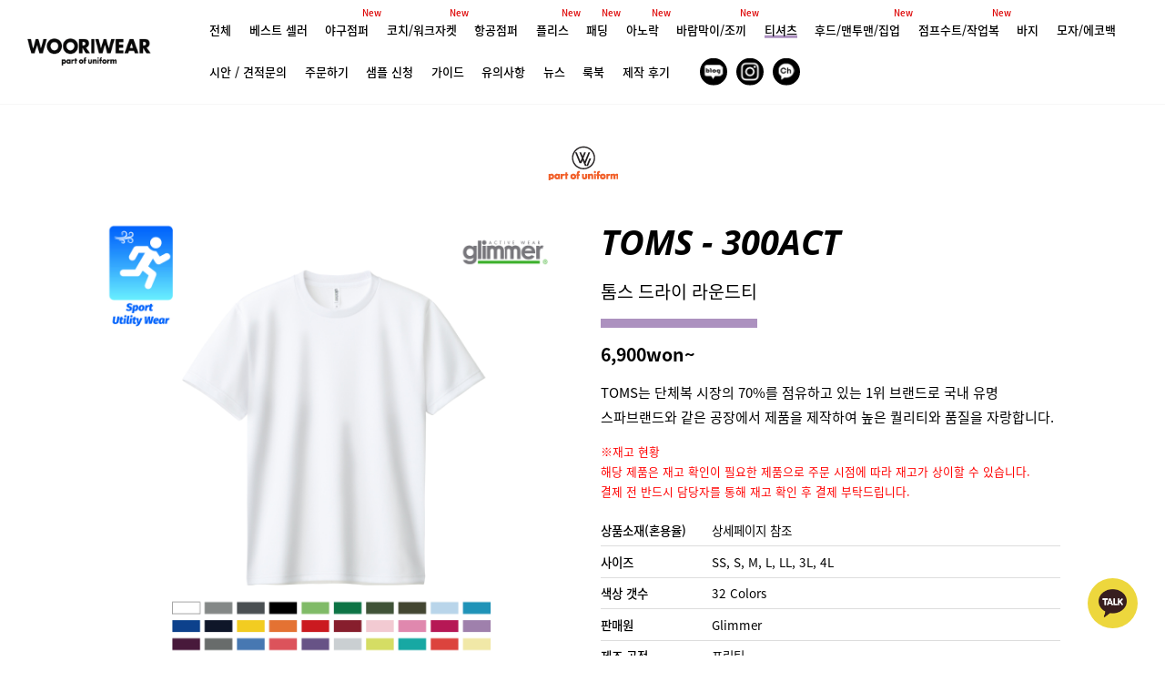

--- FILE ---
content_type: text/html; charset=UTF-8
request_url: https://www.wooriwear.com/index.php?mid=product&category_type=1817&product_srl=5625
body_size: 33310
content:
<!DOCTYPE html>
<html lang="ko">
<head>
<!-- META -->
<meta charset="utf-8">
<meta name="Generator" content="XpressEngine">
<meta http-equiv="X-UA-Compatible" content="IE=edge">
<!-- TITLE -->
<title>Product - 우리웨어 공식 사이트</title>
<!-- CSS -->
<link rel="stylesheet" href="/common/css/xe.min.css?20210607181649" />
<link rel="stylesheet" href="/layouts/wooriwear/css/layout.css?20230204181439" />
<link rel="stylesheet" href="/layouts/wooriwear/css/animation.css?20210607181732" />
<link rel="stylesheet" href="/layouts/wooriwear/css/page.css?20230818204326" />
<link rel="stylesheet" href="/page/product/css/style.css?20240407172111" />
<link rel="stylesheet" href="/common/js/plugins/ui/jquery-ui.min.css?20210607181912" />
<link rel="stylesheet" href="/layouts/wooriwear/js/scrollbar/jquery.scrollbar.css?20210607181914" />
<link rel="stylesheet" href="/layouts/wooriwear/js/spectrum/spectrum.css?20210607181914" />
<link rel="stylesheet" href="/modules/editor/styles/default/style.css?20220917153659" />
<link rel="stylesheet" href="/widgets/wooriwear/skins/guide/css/style.css?20230718162045" />
<link rel="stylesheet" href="/widgets/wooriwear/skins/faq/css/style.css?20230717141814" />
<link rel="stylesheet" href="/widgets/wooriwear/skins/dictionary/css/style.css?20210607182241" />
<!-- JS -->
<script>
var current_url = "https://www.wooriwear.com/?mid=product&category_type=1817&product_srl=5625";
var request_uri = "https://www.wooriwear.com/";
var current_mid = "product";
var waiting_message = "서버에 요청 중입니다. 잠시만 기다려주세요.";
var ssl_actions = new Array();
var default_url = "https://www.wooriwear.com/";
var https_port = 443;var enforce_ssl = true;</script>
<!--[if lt IE 9]><script src="/common/js/jquery-1.x.min.js?20210607181649"></script>
<![endif]--><!--[if gte IE 9]><!--><script src="/common/js/jquery.min.js?20210607181649"></script>
<!--<![endif]--><script src="/common/js/x.min.js?20210607181649"></script>
<script src="/common/js/xe.min.js?20210607181649"></script>
<script src="/layouts/wooriwear/js/layout.js?20210607181732"></script>
<script src="/layouts/wooriwear/js/page.js?20231128205049"></script>
<script src="/page/product/js/script.js?20231001170603"></script>
<script src="/layouts/wooriwear/js/jquery.serialize-object.min.js?20210607181733"></script>
<script src="/layouts/wooriwear/js/scrollbar/jquery.scrollbar.min.js?20210607181914"></script>
<script src="/layouts/wooriwear/js/spectrum/spectrum.js?20210607181914"></script>
<script src="/widgets/wooriwear/skins/guide/js/script.js?20220801051527"></script>
<script src="/widgets/wooriwear/skins/faq/js/script.js?20220801035827"></script>
<script src="/widgets/wooriwear/skins/dictionary/js/script.js?20210607182241"></script>
<!-- RSS -->
<!-- ICON -->


<meta name="viewport" content="width=device-width, user-scalable=no">
<meta name="format-detection" content="telephone=no">
<meta name="apple-mobile-web-app-title" content="우리웨어">
<link rel="apple-touch-icon" sizes="57x57" href="/layouts/wooriwear/favicon/apple-icon-57x57.png">
<link rel="apple-touch-icon" sizes="60x60" href="/layouts/wooriwear/favicon/apple-icon-60x60.png">
<link rel="apple-touch-icon" sizes="72x72" href="/layouts/wooriwear/favicon/apple-icon-72x72.png">
<link rel="apple-touch-icon" sizes="76x76" href="/layouts/wooriwear/favicon/apple-icon-76x76.png">
<link rel="apple-touch-icon" sizes="114x114" href="/layouts/wooriwear/favicon/apple-icon-114x114.png">
<link rel="apple-touch-icon" sizes="120x120" href="/layouts/wooriwear/favicon/apple-icon-120x120.png">
<link rel="apple-touch-icon" sizes="144x144" href="/layouts/wooriwear/favicon/apple-icon-144x144.png">
<link rel="apple-touch-icon" sizes="152x152" href="/layouts/wooriwear/favicon/apple-icon-152x152.png">
<link rel="apple-touch-icon" sizes="180x180" href="/layouts/wooriwear/favicon/apple-icon-180x180.png">
<link rel="icon" type="image/png" sizes="192x192"  href="/layouts/wooriwear/favicon/android-icon-192x192.png">
<link rel="icon" type="image/png" sizes="32x32" href="/layouts/wooriwear/favicon/favicon-32x32.png">
<link rel="icon" type="image/png" sizes="96x96" href="/layouts/wooriwear/favicon/favicon-96x96.png">
<link rel="icon" type="image/png" sizes="16x16" href="/layouts/wooriwear/favicon/favicon-16x16.png">
<link rel="manifest" href="/layouts/wooriwear/favicon/manifest.json">
<meta name="msapplication-TileColor" content="#ffffff">
<meta name="msapplication-TileImage" content="/layouts/wooriwear/favicon/ms-icon-144x144.png">
<meta name="theme-color" content="#ffffff">
<link rel="canonical" href="https://www.wooriwear.com/index.php?mid=product&category_type=1817&product_srl=5625" />
<meta name="keywords" content="야구잠바,코치자켓,야구잠바,코치자켓,돕바,항공잠바,과잠,과잠,비스포크,우리웨어,반집업후드,과잠바,심플가디건,학교반티,롱돕바,단체야구잠바,가성비롱패딩,팀팩토리,돕바,과잠,서울대과잠,모모티,탑앤탑,대학교과잠,단티,티파니닷컴,과잠사이즈,과잠바,반티제작,헬로티야,단체후드집업,돕바,버라이어티몰,돕바,티고보자,과복,연세대과잠,대학교과잠,대학과잠,단체후드,학교후드티,브이넥가디건,과잠,후드티단체,대학교과잠,후드집업단체,돕바,학교단체복,패딩돕바,대학교과티,반후드집업,단체후드티,고려대과잠,고려대학과잠,돗바,과잠제작,대학교과잠바,서울대과잠,중앙대과잠,가을가디건,원티,경희대과잠,단체코치자켓,비스포크,이화여대과잠,과잠디자인,유앤티어패럴,과잠사이즈,과잠바제작,여자돕바,댓잇,과기대과잠,대학교과잠,단체항공점퍼,롱돕바,반후드티,한양대과잠,단국대과잠,가천대학교과잠,교회티,가천대과잠,한국외대과잠,대학교후드티,헬로티야,과잠바,과잠바,연세대과잠,탑앤탑,숏돕바,대학교야구잠바,과후드,단체패딩,티모리,티요티,과잠바제작,티팜,모모티,반티디자인,이대과잠,항공잠바,서울시립대과잠,성균관대과잠,건국대과잠,국민대과잠,과잠,학교반티,과잠,과잠바,대학교과잠,야구잠바,과잠바,반티제작,우리웨어,대학과잠,롱돕바,과잠,코치자켓,단체코치자켓,항공잠바,과잠제작,대학교과잠,단체항공점퍼,과잠사이트,대학교과잠바,과잠,과패딩,단체야구잠바,단체후드집업,단체후드 과잠바,대학교과잠바,과잠바제작,후드집업단체,학교단체복,과잠디자인,학교과잠바,돕바,후드티단체,대학교과티,과잠가격,항공점퍼단체,돕바단체,돕바" />
<meta name="description" content="우리웨어 단체복 제작 전문 브랜드, 과잠바, 야구점퍼, 코치자켓, 항공점퍼, 롱돕바, 유니폼, 단체 티셔츠 판매" />
<meta property="og:locale" content="ko_KR" />
<meta property="og:type" content="website" />
<meta property="og:url" content="https://www.wooriwear.com/index.php?mid=product&category_type=1817&product_srl=5625" />
<meta property="og:site_name" content="우리웨어 공식 사이트" />
<meta property="og:title" content="Product - 우리웨어 공식 사이트" />
<meta property="og:description" content="우리웨어 단체복 제작 전문 브랜드, 과잠바, 야구점퍼, 코치자켓, 항공점퍼, 롱돕바, 유니폼, 단체 티셔츠 판매" />
<meta property="og:image" content="https://www.wooriwear.com/files/attach/site_image/site_image.1658458911.jpg" />
<meta property="og:image:width" content="1200" />
<meta property="og:image:height" content="600" />
<style> .xe_content { font-size:13px; }</style>
<link rel="canonical" href="https://www.wooriwear.com/index.php?mid=product&category_type=1817&product_srl=5625" />
<meta property="og:locale" content="ko_KR" />
<meta property="og:type" content="website" />
<meta property="og:url" content="https://www.wooriwear.com/index.php?mid=product&category_type=1817&product_srl=5625" />
<meta property="og:title" content="Product - 우리웨어 공식 사이트" />
<style type="text/css">
				@media screen and (min-width:1024px) {
					.img_ {
						width: 350px;
					}
					.img_3 {
						width: 80%;
						height: auto;
					}
				}
				@media screen and (min-width:0px) and (max-width:1023px) {
					.img_ {
						width: 70%;
					}
					.img_3 {
						width: 100%;
						height: auto;
						]
					}
			</style>
<style type="text/css">
				@media screen and (min-width:1024px) {
					.img_ {
						width: 350px;
					}
					.img_3 {
						width: 80%;
						height: auto;
					}
				}
				@media screen and (min-width:0px) and (max-width:1023px) {
					.img_ {
						width: 70%;
					}
					.img_3 {
						width: 100%;
						height: auto;
						]
					}
			</style>
<style type="text/css">@media screen and (min-width:1024px) {
			.img_3 {
				width: 80%;
				height: auto;
			}
		}

		@media screen and (min-width:0px) and (max-width:1023px) {
			.img_3 {
				width: 100%;
				height: auto;
				]
			}
</style>
<style type="text/css">@media screen and (min-width:1024px) {
			.img_ {
				width: 350px;
			}

			.img_3 {
				width: 80%;
				height: auto;
			}
		}

		@media screen and (min-width:0px) and (max-width:1023px) {
			.img_ {
				width: 70%;
			}

			.img_3 {
				width: 100%;
				height: auto;
				]
			}
</style><script>
//<![CDATA[
xe.current_lang = "ko";
xe.cmd_find = "찾기";
xe.cmd_cancel = "취소";
xe.cmd_confirm = "확인";
xe.msg_no_root = "루트는 선택 할 수 없습니다.";
xe.msg_no_shortcut = "바로가기는 선택 할 수 없습니다.";
xe.msg_select_menu = "대상 메뉴 선택";
//]]>
</script>
</head>
<body>
<!--#JSPLUGIN:ui--><script type="text/javascript" src="https://wcs.naver.net/wcslog.js"></script>
<script type="text/javascript">
	if(!wcs_add) var wcs_add={};
	wcs_add["wa"]="s_1341f46899b3";
	if (!_nasa) var _nasa={};
	if(window.wcs){
		wcs.inflow();
		wcs_do();
	}
</script>
<div id="wrap">
	<div id="header">
		<div class="inner sitewidth sitewidth_large sitepadding">
			<div class="header_inner">
				<button class="mobile_button">
					<span></span>
					<span></span>
					<span></span>
				</button>
				<span class="logo"><a href="https://www.wooriwear.com/"><img src="/layouts/wooriwear/img/logo.png" alt="우리웨어"></a></span>
				<div class="menu_box">
					<div class="menu_inner">
						<div class="top">
							<div class="menu">
								<div class="menu_title">제품</div>
								<ul>
									<li>
										<div class="title"><a href="https://www.wooriwear.com/index.php?mid=product&amp;category_type=all"><span>전체</span></a></div>
									</li><li>
										<div class="title"><a href="https://www.wooriwear.com/index.php?mid=product&amp;category_type=best"><span>베스트 셀러</span></a></div>
									</li><li>
										<div class="title"><a href="https://www.wooriwear.com/index.php?mid=product&amp;category_type=135500"><span>야구점퍼</span><em class="new">New</em></a></div>
									</li><li>
										<div class="title"><a href="https://www.wooriwear.com/index.php?mid=product&amp;category_type=1267809"><span>코치/워크자켓</span><em class="new">New</em></a></div>
									</li><li>
										<div class="title"><a href="https://www.wooriwear.com/index.php?mid=product&amp;category_type=1812"><span>항공점퍼</span></a></div>
									</li><li>
										<div class="title"><a href="https://www.wooriwear.com/index.php?mid=product&amp;category_type=1814"><span>플리스</span><em class="new">New</em></a></div>
									</li><li>
										<div class="title"><a href="https://www.wooriwear.com/index.php?mid=product&amp;category_type=1815"><span>패딩</span><em class="new">New</em></a></div>
									</li><li>
										<div class="title"><a href="https://www.wooriwear.com/index.php?mid=product&amp;category_type=38928"><span>아노락</span><em class="new">New</em></a></div>
									</li><li>
										<div class="title"><a href="https://www.wooriwear.com/index.php?mid=product&amp;category_type=36575"><span>바람막이/조끼</span><em class="new">New</em></a></div>
									</li><li class="active">
										<div class="title"><a href="https://www.wooriwear.com/index.php?mid=product&amp;category_type=1817"><span>티셔츠</span></a></div>
									</li><li>
										<div class="title"><a href="https://www.wooriwear.com/index.php?mid=product&amp;category_type=1818"><span>후드/맨투맨/집업</span><em class="new">New</em></a></div>
									</li><li>
										<div class="title"><a href="https://www.wooriwear.com/index.php?mid=product&amp;category_type=72939"><span>점프수트/작업복</span><em class="new">New</em></a></div>
									</li><li>
										<div class="title"><a href="https://www.wooriwear.com/index.php?mid=product&amp;category_type=36580"><span>바지</span></a></div>
									</li><li>
										<div class="title"><a href="https://www.wooriwear.com/index.php?mid=product&amp;category_type=91208"><span>모자/에코백</span></a></div>
									</li>								</ul>
							</div>
						</div>
						<div class="bottom">
							<div class="menu">
								<div class="menu_title">고객센터</div>
								<ul>
									<li>
										<div class="title"><a href="https://www.wooriwear.com/estimate"><span>시안 / 견적문의</span></a></div>
									</li><li>
										<div class="title"><a href="https://www.wooriwear.com/order"><span>주문하기</span></a></div>
									</li><li>
										<div class="title"><a href="https://www.wooriwear.com/sample"><span>샘플 신청</span></a></div>
									</li><li>
										<div class="title"><a href="https://www.wooriwear.com/guide"><span>가이드</span></a></div>
									</li><li>
										<div class="title"><a href="https://www.wooriwear.com/faq"><span>유의사항</span></a></div>
									</li><li>
										<div class="title"><a href="https://www.wooriwear.com/news"><span>뉴스</span></a></div>
									</li><li>
										<div class="title"><a href="https://www.wooriwear.com/lookbook"><span>룩북</span></a></div>
									</li><li>
										<div class="title"><a href="https://www.wooriwear.com/review"><span>제작 후기</span></a></div>
									</li>								</ul>
							</div>
							<div class="social">
								<ul>
									<li><a href="http://blog.naver.com/wooriwear_official/" target="_blank" class="link blog" title="BLOG">BLOG</a></li>
									<li><a href="https://www.instagram.com/wooriwear_official/" target="_blank" class="link instagram" title="INSTAGRAM">INSTAGRAM</a></li>
									<!--
									<li><a href="http://www.facebook.com/wooriwear/" target="_blank" class="link facebook" title="FACEBOOK">FACEBOOK</a></li>
									-->
									<li><a href="http://pf.kakao.com/_JIvGM" target="_blank" class="link kakao" title="KAKAO">KAKAO</a></li>
								</ul>
							</div>
						</div>
						<div class="contact">
							<ul>
								<li><a href="tel:1644-3885">1644-3885</a> / 10:00 ~ 19:00</li>
								<li>Weekend/holiday Off</li>
								<li>LUNCH 13:00 ~ 14:00</li>
								<li><a href="mailto:contact@wooriwear.com">contact@wooriwear.com</a></li>
							</ul>
						</div>
					</div>
				</div>
			</div>
		</div>
	</div>
	<div id="content">
		<div class="content_content">
			<div class="content_content_inner    ">
								<div class="content_body">
					<div id="page">
	<div class="page_view">
	<div class="starter"></div>
	<div class="product_info">
		<div class="inner sitewidth">
			<div class="view_width">
				<div class="product">
					<div class="image">
												<div class="img" style="background-image:url(https://www.wooriwear.com/files/product/625/005/image_default.jpg?20230804124824);padding-bottom:100% !important;"></div>
																	</div>
					<div class="info">
												<div class="subtitle">TOMS - 300ACT</div>						<div class="title">톰스 드라이 라운드티</div>
						<div class="price">
														6,900won~
						</div>
												<div class="description">TOMS는 단체복 시장의 70%를 점유하고 있는 1위 브랜드로 국내 유명 스파브랜드와 같은 공장에서 제품을 제작하여 높은 퀄리티와 품질을 자랑합니다.</div>						<div class="caution">※재고 현황<br />
해당 제품은 재고 확인이 필요한 제품으로 주문 시점에 따라 재고가 상이할 수 있습니다.<br />
결제 전 반드시 담당자를 통해 재고 확인 후 결제 부탁드립니다.</div>												<div class="info_list">
							<ul>
								<li><span class="item_title">상품소재(혼용율)</span><div class="item_content">상세페이지 참조</div></li>								<li><span class="item_title">사이즈</span><div class="item_content">SS, S, M, L, LL, 3L, 4L</div></li>								<li><span class="item_title">색상 갯수</span><div class="item_content">32 Colors</div></li>								<li><span class="item_title">판매원</span><div class="item_content">Glimmer</div></li>								<li><span class="item_title">제조 공정</span><div class="item_content">프린팅</div></li>								<li><span class="item_title">제작 소요기간</span><div class="item_content">약 1~2주 (일정 조율 문의)</div></li>								<li><span class="item_title">제조국</span><div class="item_content">베트남</div></li>							</ul>
						</div>												<div class="button_area">
							<ul>
								<li><a href="https://www.wooriwear.com/index.php?mid=estimate&amp;view_type=write#5625" class="button button_estimate">시안 / 견적 문의하기</a></li>							</ul>
						</div>					</div>
				</div>
			</div>
		</div>
	</div>
			<div class="common_info faq_info">
		<div class="inner sitewidth">
			<div class="info_title">자주묻는질문</div>
			<div class="info_content">
				<div class="faq">
					<div class="images">
						<div class="image pc" style="background-image:url(https://www.wooriwear.com/files/product/625/005/image_faq.jpg?20240112185903);padding-bottom:31.29%;"></div>						<div class="image mobile" style="background-image:url(https://www.wooriwear.com/files/product/625/005/image_faq_mobile.jpg?20240112185903);padding-bottom:136.44%;"></div>					</div>
					<div class="guide">
					   우리웨어 고객센터 <a href="tel:1644-3885">1644-3885</a>
					</div>
				</div>
			</div>
		</div>
	</div>
			<div class="divider"></div>
	<div class="common_info detail_normal_info">
		<div class="inner sitewidth">
			<div class="detail_normal">
				<p style="text-align: center;"><img src="https://www.wooriwear.com/./files/attach/images/133/625/005/ac36b70504f6eea8d7d556db854da604.jpg" alt="1.jpg" style="" /></p>

<div class="divider">&nbsp;</div>

<p style="text-align: center;"><img src="https://www.wooriwear.com/./files/attach/images/133/625/005/aed1077b7d6dcbad452ad557dd6ab2d3.jpg" alt="2.jpg" style="" /></p>

<div class="divider">&nbsp;</div>

<p style="text-align: center;"><img src="https://www.wooriwear.com/./files/attach/images/133/625/005/b3c13967d58ce3a2794fc812adf588ee.jpg" alt="3.jpg" style="" /></p>

<div class="divider">&nbsp;</div>

<p style="text-align: center;"><img src="https://www.wooriwear.com/./files/attach/images/133/625/005/9c57d3690e9bcae7b862add65c25aa21.jpg" alt="4pc.jpg" style="" /></p>

<div class="divider">&nbsp;</div>

<p style="text-align: center;"><img src="https://www.wooriwear.com/./files/attach/images/133/625/005/9ddf9ebb65761cc7b93b47e537f2cead.jpg" alt="6.jpg" style="" /></p>			</div>
		</div>
	</div>
		<div class="common_info notice_info">
		<div class="inner sitewidth">
			<div class="info_title">NOTICE</div>
			<div class="info_content">
				<div class="notice">
					WOORIWEAR 디자인팀에서<br class="mo"> 가장 적합한 공정방법을 추천해 드리고 있습니다.<br>
					차근차근 견적문의 작성해주시면<br class="mo"> 아주 친절하게 도와드리겠습니다.
				</div>
			</div>
		</div>
  	</div>
		<div class="common_large_info common_guide_info">
		<div class="inner sitewidth">
			<div class="info_title">
				<div class="title">가이드</div>
				<div class="subtitle">아래 내용을 반드시 읽어주세요.</div>
			</div>
			<div class="info_content">
				<div class="view_width">
					<div class="xe-widget-wrapper " style=""><div style="*zoom:1;padding:0px 0px 0px 0px !important;"><div class="widget_guide">
	<div class="tab_list">
		<ul>
			<li><a tab="buy"><span>주문 방법</span></a></li>
			<li><a tab="manufacture"><span>인쇄 가이드</span></a></li>
		</ul>
	</div>
	
	<div class="tab_pages">
		<div class="tab_page" tab-page="buy">
	<div class="category_list">
		<ul>
			<li guide-category="0">주문방법 가이드</li>
			<!--
			<li guide-category="1">주문하기 가이드</li>
			<li guide-category="2">유의 사항 및 규정</li>
			-->
		</ul>
	</div>
	<div class="guide_list">
		<div class="guide" guide="0">
			<h2>1. 디자인(시안) 1:1 상담</h2>
			<ul>
				<li>우리웨어 전문 디자이너들이 친절하게 디자인 상담을 진행해드립니다. <br />시안 상담은 무료이며, 아래 링크를 이용하시면 됩니다.</li>
			</ul>
			<div class="caution"><a href="https://www.wooriwear.com/index.php?mid=estimate&amp;view_type=write" target="_blank" class="link">(시안 / 견적문의 하러가기)</a></div>
			<h2>2. 주문 접수</h2>
			<ul>
				<li>최종 시안이 확정되면 아래 링크를 통해 주문 접수를 진행해주세요.</li>
			</ul>
			<div class="caution"><a href="https://www.wooriwear.com/index.php?mid=order&amp;view_type=write" target="_blank" class="link">(주문 접수 하러가기)</a></div>
			<h2>3. 상품 제작</h2>
			<ul>
				<li>주문 접수가 완료되면 주문서에 맞게 제품 생산을 진행합니다.<br />
30년 이상 경력의 장인들의 손길과 엄격한 검품 과정을 거쳐 고객님의 제품을 제작합니다.<br />
</li>
			</ul>
			<h2>4. 배송</h2>
			<ul>
				<li>최소 3번 이상의 검수가 완료된 제품은 고객님의 배송지로 발송되며, 평균 1~3일 배송 기간이 소요 됩니다.</li>
			</ul>
			<h2>우리웨어 운영시간</h2>
			<p>🗓 평일 : AM 10:00 ~ PM 07:00<br />
Weekend/holiday Off</p>
<p>📞 1644-3885<br />
✉ contact@wooriwear.com</p>
<p>🏠 경기도 성남시 수정구 헌릉로 890번길 47, 1층<br />
근처 역 : 복정역 2번 출구		
		</div>
		<!--
		<div class="guide" guide="1">
			<h1>주문하기 가이드</h1>
			<h2>1. 유의사항 및 규정 필독</h2>
			<ul>
				<li>주문하기 전 메인 페이지 주문가이드의 유의 사항 및 규정을 꼭 읽어주세요!</li>
				<li>견적문의 게시판을 통해 시안을 받아보신 고객분들만 주문이 가능합니다.(무지상품 제외)</li>
				<li>유의 사항에 명시되어 있는 안내 내용들을 꼼꼼히 확인해주세요.</li>
				<li>유의사항에 공지해드린 사항들을 체크하지 못하고 진행하실 경우 발생하는 문제는 우리웨어에서 책임지지 않습니다.</li>
			</ul>
			<h2>2. 주문하기</h2>
			<ul>
				<li>우리웨어 주문하기 게시판을 통해 손쉽게 주문해주세요</li>
				<li>이니셜이나 학번이 들어가는 고객님은 필히 주문서 양식을 다운로드해 작성해주세요.</li>
				<li>이니셜이나 학번은 주문 전 최종시안에 위치, 색상 등의 정보가 반드시 추가 되어야 합니다.</li>
				<li>주문서 작성 이후 사이즈, 이니셜, 학번 등의 변경이 어려우니 파일 업로드 후 꼼꼼히 확인 부탁드립니다.</li>
			</ul>
			<div class="caution"><a href="https://www.wooriwear.com/index.php?mid=order&amp;view_type=write" target="_blank" class="link">(상품 주문 하러가기)</a></div>
			<h2>3. 최종 작업지시서 컨펌</h2>
			<ul>
				<li>우리웨어에서 제작한 '최종 작업지시서'를 확인하고 기재 되어있는 모든 사항을 확인해주세요.</li>
				<li>의류 원단, 사이즈, 도안 공정 방식, 크기, 색상 등 고객님이 원하시는 방법이 맞는지 마지막으로 확인하는 단계입니다.</li>
				<li>고객님께서 컨펌하신 작업지시서대로 제작되며, 고객님의 과실로 확인하지 못한 경우 그에 대해 발생하는 문제의 책임은 고객님께 있습니다.</li>
			</ul>
			<h2>4. 입금 및 제작 시작</h2>
			<ul>
				<li>선입금 후 제작을 원칙으로 하며 고객님께서 입금을 해주시면 입금 확인을 거쳐 제작이 시작됩니다.</li>
				<li>제작기간은 입금확인일로부터 평균 4주 정도 소요되며, 주문량이 많은 성수기에는 최대 6주까지 소요될 수 있습니다.</li>
			</ul>
		</div>
		<div class="guide" guide="2">
			<h1>유의 사항 및 규정</h1>
			<h2>유의사항 및 규정 필독</h2>
			<ul>
				<li>우리웨어에서 제작해 드리는 시안은 단순 참고용 이미지 파일이므로 실제로 제작되는 제품과 100% 일치하지 않습니다.</li>
				<li>시안의 색상은 고객님의 디바이스 디스플레이, 그래픽카드, 및 주변 환경에 따라 보이시는 색상이 다를 수 있습니다.</li>
				<li>시안 및 작업지시서를 고객님께서 직접 확인을 하신 후 작업이 시작되기 때문에 그로 인한 오타 및 오류 등에 대한 부분은 우리웨어에서 책임지지 않습니다.</li>
			</ul>
			<h2>샘플 서비스</h2>
			<ul>
				<li>제품 주문 전, 사이즈나 원단 색감 등을 모니터 등으로 확인하기 힘들기 때문에 원하시는 고객님에 한해 샘플을 보내드립니다.</li>
				<li>샘플 수량은 최대 2개로 제한되며, 샘플 수령 후, 3일 이내 최대 5일 이내로 다시 반송해 주셔야 합니다.</li>
				<li>샘플에 대한 배송비는 고객님께서 부담해주셔야 합니다.(별도의 상담 없이 착불로 보내주실 경우 해당 금액을 다시 보내주셔야 합니다.)</li>
				<li>샘플 상품은 안감의 부피감, 겉감 원단의 색상 차이, 부위별 실측 치수등이 보관환경과 기간 등의 요인으로 인해 실제로 제작된 상품과 차이가 있습니다.</li>
				<li>샘플 상품 분실 / 손상 시, 상품 금액 만큼의 배상을 해주셔야 합니다.</li>
			</ul>
			<h2>주문 취소</h2>
			<ul>
				<li>단체복 특성상 주문 제작 상품이므로, 제작이 시작된 후에는 주문취소가 불가능합니다.</li>
				<li>주문 제작 의류 특성상, 재고의 상품가치가 없기 때문에 제작 금액에 대한 전액을 보상해야 합니다.</li>
			</ul>
			<div class="caution">(고객님께서 입금하신 후 확인 절차를 거쳐 바로 제작이 시작되기 때문에 신중히 판단하시고 주문해주세요.)</div>
			<h2>주문 변경</h2>
			<ul>
				<li>제작 진행 중 시안, 사이즈, 수량 변경은 불가능하므로 주문하실 때 한번 더 신경 써주세요.</li>
				<li>수령지 변경은 어떠한 경우에도 불가능합니다. 입금전 한번 더 신경 써주세요.</li>
			</ul>
			<h2>교환 및 A/S</h2>
			<ul>
				<li>우리웨어의 제작 오류로 인한 제품 불량의 경우에는 무상 A/S가 가능합니다.</li>
				<li>무상 A/S의 경우의 배송비는 우리웨어가, 유상 A/S의 경우 배송비는 고객님께서 부담해주셔야 합니다.</li>
				<li>주문 제작 의류 특성상 여분의 옷이 존재하지 않으므로, 어떠한 경우에도 교환이 불가능합니다.</li>
				<li>우리웨어의 제작상의 실수가 아닌 고객님의 부주의로 원단이 손상된 경우에는 무상 A/S가 불가능합니다.</li>
				<li>모든 의류가 그러하듯이, 1~2cm 정도의 실측 사이즈 차이는 A/S가 불가능합니다.</li>
				<li>세탁 방법 미숙지로 인한 제품 손상은 A/S가 불가능합니다.</li>
				<li>이니셜은 모두 수작업으로 진행되기 때문에 손목 이니셜 대, 소문자가 바뀔 수 있습니다. 이니셜은 A/S가 불가능합니다.</li>
				<li>다른 학번을 넣으 실 경우 반드시 주문하기 게시판에서 양식을 다운받아 첨부해주시기 바랍니다.</li>
			</ul>
			<h2>배송 관련</h2>
			<ul>
				<li>제품의 완성 후 배송은 공장에서 직접 출고되며, 일반 택배를 이용해 배송됩니다.</li>
				<li>상품 포장은 대봉에 담겨 일괄 배송되며, 개별 배송은 불가능합니다.</li>
				<li>납기 이내의 기간 중에, 배송을 빨리 받아 보고 싶으신 경우에는 퀵 배송을 해드리며 퀵 배송비는 고객님께서 부담해주셔야 합니다.</li>
			</ul>
			<div class="caution">(주말, 공휴일을 제외한 배송기간은 출고일로부터 평균 1~2 일 입니다.)</div>
			<h2>해외 배송 관련</h2>
			<ul>
				<li>해외에 거주하시는 분들을 위해, 우체국 EMS 택배를 이용한 배송도 도와드리고 있습니다.</li>
				<li>배송비, 손망실 보험료 및 관세는 고객님께서 부담해주셔야 합니다.</li>
				<li>배송 보험을 들지 않으실 경우 배송 도중 물품이 사라지거나, 피해를 입은 경우 우리웨어에서는 도와드릴 수 없습니다.</li>
				<li>배송 국가와 무게, 박스의 크기에 따라 책정되는 가격이 다르고, 정확하게 예측하기 힘들기 때문에 배송 직후 추가요금이 발생하거나, 차액을 환불받게 됩니다.</li>
			</ul>
			<div class="caution"><a href="http://ems.epost.go.kr/front.EmsDeliveryDelivery01.postal" target="_blank" class="link">(EMS 배송비 조회 사이트)</a></div>
			<h2>환불 규정</h2>
			<ul>
				<li>사이즈 선택 실수 및 주문 제작 의류 특성상 약간의 오차로 인한 상품에 대해 환불이 불가능합니다.</li>
				<li>'전자상거래 등에서의 소비자 보호에 관한 법률' 제 17조 2항 및 '전자상거래 등에서의 소비자보호에 관한 법률 시행령' 제21조에 의거 모든 제작 상품은 재판매가 불가능하기 때문에 어떠한 상황에도 환불 요구는 불가능합니다.</li>
			</ul>
			<div class="caution"><a href="http://www.ftc.go.kr/laws/laws/lawsLink.jsp?lawNm=%C0%FC%C0%DA%BB%F3%B0%C5%B7%A1%20%B5%EE%BF%A1%BC%AD%C0%C7%20%BC%D2%BA%F1%C0%DA%BA%B8%C8%A3%BF%A1%20%B0%FC%C7%D1%20%B9%FD%B7%FC" target="_blank" class="link">(전자상거래 등에서의 소비자 보호에 관한 법률' 제 17조 2항)</a></div>
			<h2>제작 기간</h2>
			<ul>
				<li>제품의 제작은 입금 일을 기준으로 시작됩니다. 제작기간 또한 입금 일을 기준으로 계산됩니다.</li>
				<li>주문량이 적은 비성수기에는 제작기간이 2~3주 정도로, 비교적 빨리 제작될 수 도 있습니다. (상황에 따라 다름)</li>
				<li>특이사항 없을 시 4주 이내로 완료되며 주문량이 가장 많은 2월-6월, 9월-12월의 경우엔 제작기간이 최대 6주까지도 소요될 수 있습니다.</li>
				<li>최대 납기 기간 (6주) 보다 제작기간이 지연되는 경우, 보상금액은 전체 금액의 3%까지 가능합니다.</li>
			</ul>
			<h2>원단 및 부자재</h2>
			<ul>
				<li>우리웨어에서 취급하는 원단(양모, 폴리에스테르, 합성피혁)의 경우 제작 후 충분한 마찰, 물 빠짐 등의 테스트 후 제작이 진행되고 있지만, 특정 원단의 경우(짙은 색의 원단 등) 백색 계열의 합성 피혁 이염과 보관상태에 따라 이염이 되는 경우가 있으며 원단 특성상 이염이 100% 없을 수는 없습니다.</li>
				<li>하이미어 원단 특성상, 물에 약하고 반복된 마찰에 의해 보풀이 발생할 수 있습니다.</li>
				<li>특양면 기모 원단 특성상, 면 재질이다 보니 신축성이 좋아 과도한 이완이 반복될 경우 원단이 늘어날 수 있는 단점이 있습니다.</li>
				<li>인조가죽 원단의 특성상, 습기에 약하고 반복된 마찰과, 접힘, 원단이 노후됨에 따라 원단이 결에 따라 갈라짐이 발생할 수 있습니다.</li>
				<li>코튼 트윌의 특성상, 마찰이 잦은 부분에 색 빠짐이 발생할 수 있습니다.</li>
				<li>엔투일 원단 특성상 장시간 물에 노출될 경우, 코팅이 벗겨지기 쉬우며 원단 자체의 내구성이 크게 감소하기 때문에 조심하셔야 합니다.</li>
				<li>모든 원단의 경우 장기간 착용하실 경우 원단이 나이를 먹듯이 갈라짐, 마모, 색 빠짐이 있을 수 있습니다. 이 점은 어떠한 옷을 입더라도 발생하는 경우입니다.</li>
				<li>하이미어, 인조가죽은 습기에 약한 재질입니다. 착용과 보관시 신경을 써주셔야 오래 입을 수 있으며, 유의하지 않으실 경우 옷의 수명이 빨리 줄어들 수 있습니다.</li>
				<li>트렌치메모리,풀덜메모리 원단은 생활방수까지만 가능합니다. 장시간 액체에 접촉될경우, 젖을 수 있습니다.</li>
				<li>밝은색 계열의 제품 제작 시 공정 중 약간의 오염이 발생할 수 있으며 안감 및 재봉선 혹은 실밥 등이 보일 수 있습니다, 밝은색 원단의 특성상 이런 부분들을 감안하고 선택해 주셔야 합니다.</li>
			</ul>
			<h2>자수</h2>
			<ul>
				<li>넓은 면적에 컴퓨터 직자수만을 이용하여 작업할 경우 제작기간이 오래 걸릴 수 있으며 자수 작업물에 실선이 생기거나 실밥이 남아있을 수 있습니다.</li>
				<li>학번이나 기수 등 각자 다른 숫자가 들어가는 경우 프린팅이 아닌 자수로만 작업이 가능하신데, 직자수는 불가능하며, 아플리케로만 가능하십니다.</li>
				<li>자수를 입히고 나면 원단이 조금 울 수도 있습니다. 원단이 우는 경우는 불량이 아니며 자수 공정을 선택하시는 고객님께서 감안하셔야 합니다.</li>
				<li>펠트지, 보풀, 레자 아플리케를 이용할 경우 착용하며 다소 오염이 발생할 수 있습니다.</li>
				<li>이미지 파일인 시안과 실제 자수 작업물은 다소 차이가 있을 수 있습니다.</li>
			</ul>
			<h2>자수 이니셜</h2>
			<ul>
				<li>개인 이니셜은 상당히 복잡하고 어려운 작업입니다. 이에 따라 우리웨어에서는 이니셜 추가 시 장당 추가 금액을 받습니다.</li>
				<li>장당 추가 금액은 이니셜을 하는 제품과 안 하는 제품 모두 부과됩니다. (추가 금액은 자수 가격보다는 분류에 대한 공임비용이 크기 때문입니다.)</li>
				<li>이니셜을 한번 작업하고 나면 옷에 수백 번의 바늘구멍이 생기는 것이기 때문에 이니셜을 수정할 수 없습니다.</li>
				<li>우리웨어 측의 잘못으로 이니셜을 잘못 작업하였을 경우 A/S가 불가능하기 때문에 해당 제품에 대한 이니셜 금액을 환불해 드립니다.</li>
				<li>위에 기재된 사항들에 대하여 위험부담을 감안하고 이니셜을 추가해주셔야 합니다.</li>
			</ul>
			<h2>프린팅</h2>
			<ul>
				<li>자수에 비하여 디테일한 도안을 깔끔하게 뽑아낼 수 있지만 그라데이션이 들어가거나, 색상 수가 너무 많을 경우 일반 프린팅이 아닌 전사 혹은 실사로 작업해야 합니다.</li>
				<li>우리웨어 디자인팀 판단으로 도안이 너무 어려울 경우 진행이 불가능할 수 있습니다.</li>
				<li>프린팅 특성상 약간의 잉크 번짐이 발생할 수 있습니다.</li>
				<li>원단이 뒤틀리거나, 노후됨에 따라 프린팅 역시 갈라지거나 벗겨질 수 있습니다. 영구적인 인쇄가 아닙니다.</li>
				<li>진하고 어두운 계열의 원단에 밝은 색상으로 프린팅을 하게 될 경우 인쇄물 위로 원단색상이 비쳐 보일 수 있습니다.</li>
			</ul>
			<h2>자수, 프린팅 작업</h2>
			<ul>
				<li>도안의 크기, 위치를 지정해주지 않으신 경우 우리웨어에서 크기 및 위치를 지정하여 작업합니다.</li>
				<li>의류의 사이즈마다 원단의 폭은 모두 다르지만 도안의 크기는 한 가지로 진행됩니다. 그렇기 때문에 작은 사이즈에서는 도안이 커 보이고, 큰 사이즈에서는 도안이 작아 보일 수밖에 없습니다.</li>
				<li>시안에 보이는 도안 비율, 도안 크기와 실 제품의 도안 비율, 도안 크기는 다르게 느껴질 수 있습니다.</li>
				<li>도안의 크기, 위치 등은 모든 제품이 100% 일치할 수 없습니다.</li>
			</ul>
			<h2>세탁 및 보관</h2>
			<ul>
				<li>맨투맨, 후드티, 후드집업, 티셔츠를 제외한 모든 상품은 반드시 세탁기가 아닌 드라이클리닝을 이용해 주시기 바랍니다.</li>
				<li>저데니아 충전재가 이용된 의류는 옷걸이에 장기간 걸어둘 경우 솜이 아래쪽으로 쏠리는 현상이 발생할 수 있으니 겨울이 지나고 옷장에 걸어두는 것이 아닌, 개어서 박스에 넣어두는 것을 추천해 드립니다.</li>
				<li>보관시 무거운 것 아래에 깔려 있을 경우 솜이 압축되어 풍성함을 잃게 되니 주의하시기 바랍니다.</li>
				<li>야구점퍼의 인조가죽은 최대한 접힘이 없는 환경에서 보관해야 합니다.</li>
			</ul>
			<h2>저작권</h2>
			<ul>
				<li>고객님께서 요청하신 모든 디자인에 대한 저작권 책임은 고객님에게 있으며, 우리웨어에서는 책임을 지지 않습니다.</li>
				<li>사용하시려는 디자인이나 로고, 폰트에 대한 정보 검색을 충분히 해보신 뒤 시안 요청을 해 주시기 바랍니다.</li>
			</ul>
		</div>
		-->
	</div>
</div>
		<div class="tab_page" tab-page="manufacture">
	<div class="category_list">
		<ul>
			<li guide-category="0">자수 인쇄 가이드</li>
			<li guide-category="1">프린팅 인쇄 가이드</li>
		</ul>
	</div>
	<div class="guide_list">
		<div class="guide" guide="0">
			<h1>자수 인쇄란?</h1>
			<p>
				자수란 원단이나 제품에 그림, 글자 등을 실을 이용하여 바늘이나 바늘 모양의 도구에 꿰어 수를 놓는 방식입니다.<br />
				입체적이고 볼드한 느낌의 인쇄 기법으로 고급스러운 점이 장점입니다.<br />
				프린팅에 비해 비교적 색상 선택의 자유도가 높지만 선이 너무 얇거나, 복잡한 도안, 그라데이션 등의 표현은 어려울 수 있습니다.<br />
				자수 인쇄는 도안에 따라 작업 방식이 다르며, 디자인팀에서 적합한 공정 방식을 추천해 드리고 있습니다
			</p>
			<hr>
						<div class="image img_embroidery9"></div>
			<h2>[직자수]</h2>
<p>
	그림이나 글씨 등을 원단에 직접 새기는 기법입니다.<br />
	자수가 주는 특유의 입체적이고 볼드한 느낌으로 고급스러운 인쇄 방식입니다.
	</p>
			<hr>
			<div class="image img_embroidery8"></div>
			<h3>[아플리케 자수]</h3>
			<p>
				주로 면적이 넓은 글자 또는 마크 등을 표현할 때 사용하는 기법<br />
				아플리케 자수(패치 자수)는 모양대로 아플리케(패치) 원단을 레이저 컷팅한 후 메인 원단 위에 덧대어 테두리를 직자수로 마감 처리하거나,<br />
				아플리케(패치) 원단 위에 자수를 새긴 후 메인 원단 위에 덧대어 테두리를 직자수로 마감하는 기법입니다.
			</p>
			<hr>
			<h3>[유의사항]</h3>
			<p>
				◾ 최대 7가지 색상으로 작업이 가능하며, 7개가 초과할 경우 별도 문의 부탁드립니다.<br>
				◾ 3mm 이하의 도안은 작업 시 뭉개지거나 표현이 뚜렷하지 않습니다.<br>
				◾ 밀도가 높은 도안의 경우, 원단에 구멍이 생기거나 쉽게 찢어질 수 있습니다.<br>
				◾ 자수 공정 특성상 실선(이음선)과 실밥, 자수 실 뭉침 현상 등이 생길 수 있으며, 원단이 울거나 도안이 비틀어질 수 있습니다. <br>
				◾ 그라데이션이 포함된 도안은 표현이 불가능합니다.<br>
				◾ 자수 색상의 경우, 한정적이기 때문에 시안 상의 색상과 차이가 있으며 완벽하게 일치할 수 없습니다.<br>
				◾ 제품에 새기실 도안에 따라 불가능한 공정 방식이 있기에 디자인팀에서 가장 적합한 공정 방식을 추천해 드리고 있습니다. 별도로 원하시는 공정 방식이 있다면 상담 디자이너에게 별도로 말씀 부탁드립니다.
			</p>
			<hr>
			<h3>[자수 인쇄 유의사항]</h3>
			<p>◾ 원단 색상에 따라 로고 색상이 다르게 보일 수 있으며, 특히 유색 원단은 원단 색상에 영향을 받아 색상 차이가 있을 수 있습니다.
			<p>◾ 로고 인쇄(자수)는 수작업으로 이루어지기 때문에 보내드리는 시안과 실제 제품의 인쇄 위치, 크기, 색상의 오차가 발생할 수 있습니다. 또한 주문하시려는 사이즈에 따라 도안의 위치 및 크기는 상대적이므로 실제 도안의 크기를 자로 재어 보시는 것을 권장 드립니다.</p>
			<p>◾ 로고 인쇄(자수)를 적용할 경우, 개체별로 로고 위치가 상이할 수 있으며 로고 인쇄 불량(스크래치, 까짐 현상, 번짐 현상, 오염, 원단의 의한 이염 등)이 발생할 수 있습니다. 또한 자수 및 프레스 기기, 위치 표시 등의 자국이 남을 수 있습니다.</p>
			<p>◾ 로고 인쇄(자수)를 적용할 경우, 후처리 공정으로 인해 원단의 수축 및 변형이 있습니다.</p>
			<p>◾ 로고 인쇄(자수)를 적용한 제품은 세탁 시 변형 및 손상이 발생할 수 있습니다.</p>
			<p>◾ 로고 인쇄(자수)가 새겨진 부분은 시간이 지남에 따라 바래짐 현상이 발생할 수 있습니다.</p>
			<hr>
			<table align="center" border="0" cellpadding="1" cellspacing="1">
				<tbody>
					<tr>
						<td style="text-align: center;">
							<p><span style="font-size:18px;"><strong>RGB</strong></span><br />
								<span style="font-size:18px;"><strong>(디스플레이)</strong></span>
							</p>
						</td>
						<td style="text-align: center;">
							<p><span style="font-size:18px;"><strong>CMYK</strong></span><br />
								<span style="font-size:18px;"><strong>(인쇄 출력물)</strong></span>
							</p>
						</td>
					</tr>
					<tr>
						<td style="text-align: center;">
							<p><img alt="무제-2.jpg" class="img_" data-file-srl="52802" src="https://www.wooriwear.com/./files/attach/images/133/780/052/bf30bdced205763c3727b152c4d87418.jpg" /></p>
						</td>
						<td style="text-align: center;">
							<p><img alt="무제-22.jpg" class="img_" data-file-srl="52803" src="https://www.wooriwear.com/./files/attach/images/133/780/052/73a5bab71c1e1ac1b31fd331276080fc.jpg" /></p>
						</td>
					</tr>
					<tr>
						<td style="
						text-align: center;
				"><strong>✔<span style="color:#3498db;"> 빛을 이용해</span></strong> 디스플레이에 색을 표현하는 방식</td>
						<td style="
						text-align: center;
				"><strong><strong>✔ </strong><span style="color:#e74c3c;">잉크를 이용해</span></strong> 출력물에&nbsp;색을 표현하는 방식</td>
					</tr>
					<tr>
						<td style="
						text-align: center;
				">✔ 빛이 많으면 많아질수록 밝아짐</td>
						<td style="
						text-align: center;
						text-align: center;
				"><strong><strong>✔ </strong></strong>색이 여러 개 섞일수록 어두워짐</td>
					</tr>
				</tbody>
			</table>
			<p style="text-align: center;"><img alt="123123.jpg" class="img_3" src="https://www.wooriwear.com/./files/attach/images/133/780/052/944bdd28de32abf111bf4c0ae3500f93.jpg" /></p>
			<p style="text-align: center;"><span style="color:#cc0000;"><em>* 위 참고 이미지는 디스플레이에서 보이는 색상을 실제 인쇄하였을 시 표현되는 색상 예시입니다.</em></span></p>
			<p style="text-align: center;font-weight: bold;font-size: 14px;">올려주시는 이미지(RGB)를 인쇄(CMYK) 하게 되면 위 색상처럼 차이가 있습니다.<br />
				따라서 시안상의 색상과 실제 로고 색상은 차이가 있습니다.</p>
			
		</div>
		<div class="guide" guide="1">
			<h1>프린팅 인쇄란?</h1>
			<p>
				프린팅 인쇄란 원단이나 제품에 그림이나 글자 등을 스크린 판, 필름지 등을 이용하여 새기는 방식입니다.<br>
				프린팅 방식은 도안에 따라 작업 방식이 다르며, 디자인팀에서 적합합 공정 방식을 추천해 드리고 있습니다.
			</p>
			<hr />
			<div class="image img_printing9"></div>
			<h3>[일반 날염(프린팅)]</h3>
			<p>
				일반 날염(프린팅)은 가성비가 가장 좋은 인쇄 기법입니다. 전통 실크 스크린 인쇄 기법으로 원단에 염료를 직접 올리는 방식입니다.<br>
				원단에 따라 사용하는 염료가 다르며, 단색 인쇄 또는 컬러 인쇄가 가능합니다.<br><br>
					[유의사항]<br />
				◾ 2mm 이하의 도안은 작업 시 뭉개지거나 표현이 뚜렷하지 않을 수 있습니다.<br>
			</p>
			<div style="border: 2px solid #dddddd;padding: 20px;margin-top: 20px;">
				<h3>인쇄 도수란?</h3>
				<p>도수란 컬러색상수(색상의 갯수)를 말합니다.</p>
				<table style="width:100%; height:150px;border: 2px solid #ddd;margin-top: 15px;" cellspacing="0" cellpadding="0" border="0">
					<tbody>
						<tr>
							<td style="text-align: center;/*! border: 2px solid #ddd; */"><img src="https://www.wooriwear.com/files/attach/images//136/093/fb2f30078b97dfcbe8b02a041f8a531e.jpg" alt="1도.jpg" style="width: 90%;"></td>
							<td style="text-align: center;border-left: 2px solid #ddd;"><img src="https://www.wooriwear.com/files/attach/images//136/093/9d2974828879e4475fbae8c139dd48dc.jpg" alt="2도.jpg" style="width: 90%;"></td>
							<td style="text-align: center;border-left: 2px solid #ddd;"><img src="https://www.wooriwear.com/files/attach/images//136/093/8b01de572d9735cc96f5d2dc2917fa3a.jpg" alt="3도.jpg" style="width: 90%;"></td>
							<td style="text-align: center;border-left: 2px solid #ddd;"><img src="https://www.wooriwear.com/files/attach/images//136/093/ffc06632018e6cdfa0f6f3e91b9b5e7f.jpg" alt="4도.jpg" style="width: 90%;"></td>
						</tr>
						<tr>
							<td style="text-align: center;/*! border: 2px solid #ddd; */font-weight: bold;border-top: 2px solid #ddd;">1도<br />1가지 색상</td>
							<td style="text-align: center;border-left: 2px solid #ddd;font-weight: bold;border-top: 2px solid #ddd;">2도<br />2가지 색상</td>
							<td style="text-align: center;border-left: 2px solid #ddd;font-weight: bold;border-top: 2px solid #ddd;">3도<br />3가지 색상</td>
							<td style="text-align: center;border-left: 2px solid #ddd;font-weight: bold;border-top: 2px solid #ddd;">4도<br />4가지 색상</td>
						</tr>
					</tbody>
				</table>
			</div>
			<hr>
			<div class="image img_printing8"></div>
			<h3>[열전사 인쇄(DTF)]</h3>
			<p>
				전사지에 디자인을 인쇄하여 원단 위에 올리고 고온 압착하는 방식으로 은은한 코팅감을 느낄 수 있습니다.<br>
				다양한 색상을 표현할 수 있고, 원단 색상에 관계없이 거의 동일하게 표현된다는 장점이 있습니다.<br><br>
				[유의사항]<br />
				◾ 2mm 이하의 도안은 작업이 불가능합니다.<br>
				◾ 면적이 넓은 도안의 경우 통풍이 잘되지 않는 단점이 있습니다.<br>
				◾ 작업 특성상 전사지가 접히는 경우가 생길 수 있으며, 도안 가장자리에 접착제 흔적이 보일 수 있습니다.
			</p>
			<hr>
			<div class="image img_printing7"></div>
			<h3>[디지털 프린팅 인쇄 (DTP)]</h3>
			<p>
				원단에 직접 잉크를 분사하여 인쇄하는 방식으로 복잡하고 섬세한 표현이 필요한 도안에 가장 좋은 인쇄 방식이며, 실사 이미지는 물론 그라데이션 표현도 가능합니다.<br><br>
				[유의사항]<br />
				◾ 디지털 프린팅(DTP)은 도안 발색을 위해 전처리(코팅) 작업을 합니다. <br>
				전처리(코팅) 작업이 된 부위는 코팅 용액으로 인해 딱딱한 느낌을 받을 수 있으며, 도안 테두리 부위에 코팅 용액 흔적이 보일 수 있습니다.
			</p>
			<hr>
			<h3>프린팅 인쇄 유의사항</h3>
			<p>◾ 원단 색상에 따라 로고 색상이 다르게 보일 수 있으며, 특히 유색 원단은 원단 색상에 영향을 받아 색상 차이가 있을 수 있습니다.
			<p>◾ 로고 인쇄(날염, 디지털 프린팅, 열전사 인쇄 등)는 수작업으로 이루어지기 때문에 보내드리는 시안과 실제 제품의 인쇄 위치, 크기, 색상의 오차가 발생할 수 있습니다. 또한 주문하시려는 사이즈에 따라 도안의 위치 및 크기는 상대적이므로 실제 도안의 크기를 자로 재어 보시는 것을 권장 드립니다.</p>
			<p>◾ 로고 인쇄(날염, 디지털 프린팅, 열전사 인쇄 등)를 적용할 경우, 개체별로 로고 위치가 상이할 수 있으며 로고 인쇄 불량(스크래치, 까짐 현상, 번짐 현상, 오염, 원단의 의한 이염 등)이 발생할 수 있습니다. 또한 자수 및 프레스 기기, 위치 표시 등의 자국이 남을 수 있습니다.</p>
			<p>◾ 로고 인쇄(날염, 디지털 프린팅, 열전사 인쇄 등)를 적용할 경우, 후처리 공정으로 인해 원단의 수축 및 변형이 있습니다.</p>
			<p>◾ 로고 인쇄(날염, 디지털 프린팅, 열전사 인쇄 등)를 적용한 제품은 세탁 시 변형 및 손상이 발생할 수 있습니다.</p>
			<p>◾ 로고 인쇄(날염, 디지털 프린팅, 열전사 인쇄 등)가 새겨진 부분은 시간이 지남에 따라 바래짐 현상이 발생할 수 있습니다.</p>
			<hr>
			<table align="center" border="0" cellpadding="1" cellspacing="1">
				<tbody>
					<tr>
						<td style="text-align: center;">
							<p><span style="font-size:18px;"><strong>RGB</strong></span><br />
								<span style="font-size:18px;"><strong>(디스플레이)</strong></span>
							</p>
						</td>
						<td style="text-align: center;">
							<p><span style="font-size:18px;"><strong>CMYK</strong></span><br />
								<span style="font-size:18px;"><strong>(인쇄 출력물)</strong></span>
							</p>
						</td>
					</tr>
					<tr>
						<td style="text-align: center;">
							<p><img alt="무제-2.jpg" class="img_" data-file-srl="52802" src="https://www.wooriwear.com/./files/attach/images/133/780/052/bf30bdced205763c3727b152c4d87418.jpg" /></p>
						</td>
						<td style="text-align: center;">
							<p><img alt="무제-22.jpg" class="img_" data-file-srl="52803" src="https://www.wooriwear.com/./files/attach/images/133/780/052/73a5bab71c1e1ac1b31fd331276080fc.jpg" /></p>
						</td>
					</tr>
					<tr>
						<td style="
				    text-align: center;
				"><strong>✔<span style="color:#3498db;"> 빛을 이용해</span></strong> 디스플레이에 색을 표현하는 방식</td>
						<td style="
				    text-align: center;
				"><strong><strong>✔ </strong><span style="color:#e74c3c;">잉크를 이용해</span></strong> 출력물에&nbsp;색을 표현하는 방식</td>
					</tr>
					<tr>
						<td style="
				    text-align: center;
				">✔ 빛이 많으면 많아질수록 밝아짐</td>
						<td style="
				    text-align: center;
				    text-align: center;
				"><strong><strong>✔ </strong></strong>색이 여러 개 섞일수록 어두워짐</td>
					</tr>
				</tbody>
			</table>
			<p style="text-align: center;"><img alt="123123.jpg" class="img_3" src="https://www.wooriwear.com/./files/attach/images/133/780/052/944bdd28de32abf111bf4c0ae3500f93.jpg" /></p>
			<p style="text-align: center;"><span style="color:#cc0000;"><em>* 위 참고 이미지는 디스플레이에서 보이는 색상을 실제 인쇄하였을 시 표현되는 색상 예시입니다.</em></span></p>
			<p style="text-align: center;font-weight: bold;font-size: 14px;">올려주시는 이미지(RGB)를 인쇄(CMYK) 하게 되면 위 색상처럼 차이가 있습니다.<br />
				따라서 시안상의 색상과 실제 로고 색상은 차이가 있습니다.</p>
			
		</div>
	</div>
</div>
	</div>
	
</div>
</div></div>
				</div>
			</div>
		</div>
  	</div>
	<div class="common_large_info common_faq_info">
		<div class="inner sitewidth">
			<div class="info_title">
				<div class="title">유의사항</div>
				<div class="subtitle">아래 내용을 반드시 읽어주세요.</div>
			</div>
			<div class="info_content">
				<div class="view_width">
					<div class="xe-widget-wrapper " style=""><div style="*zoom:1;padding:0px 0px 0px 0px !important;"><div class="widget_faq">
		<div class="category_list">
		<ul>
			<li widget-faq-category="420" style="width:25%"><div class="title">자주 묻는 질문</div></li><li widget-faq-category="52826" style="width:25%"><div class="title">주문 제작 유의사항</div></li><li widget-faq-category="422" style="width:25%"><div class="title">주문 및 배송 안내</div></li><li widget-faq-category="437" style="width:25%"><div class="title">방문상담</div></li>		</ul>
	</div>
	<div class="faq_list">
		<div class="faq" widget-faq-list="420">
			<ul>
				<li>
					<div class="faq_title" widget-faq-title>
						<div class="title">어떻게 주문 하나요?</div>
					</div>
					<div class="faq_content">
						<div class="text"><p>① 먼저 홈페이지에서 원하시는 제품을 찾아주세요.</p>

<p>② 제품에 넣으실 도안 내용을 구상하신 후 <b><a href="https://www.wooriwear.com/index.php?mid=estimate&amp;view_type=write" target="_blank">시안/견적문의</a></b> 게시판에 문의 글을 남겨주세요.</p>

<p>③ 담당자가 배정되어 고객님께서 남겨주신 내용을 확인 후, 무료로 시안을 제작하여 전달해 드립니다.</p>

<p>④ 최종 시안 확정 후 <b><a href="https://www.wooriwear.com/index.php?mid=order&amp;view_type=write" target="_blank">주문하기</a></b> 게시판을 통해 주문 접수해 주시면 됩니다.</p></div>
					</div>
				</li><li>
					<div class="faq_title" widget-faq-title>
						<div class="title">가격이 얼마인가요?</div>
					</div>
					<div class="faq_content">
						<div class="text"><p style="-remove-font-size: 13px; font-weight: 400;"><span style="color:#777777;">&nbsp; &nbsp; o 유니폼 제작은 일반 의류와 다르게 고객님께서 원하시는 도안을 제품에 새기기 때문에, 어떤 도안을 어디에 어떻게 넣으시는지에 따라 가격이 천차만별입니다. 따라서 먼저 시안/견적문의 게시판을 통해 접수해 주시면 시안과 함께 견적 안내 도와드리겠습니다. </span></p></div>
					</div>
				</li><li>
					<div class="faq_title" widget-faq-title>
						<div class="title">제작 기간은 어떻게 되나요?</div>
					</div>
					<div class="faq_content">
						<div class="text"><p>제품별로 제작 기간이 다를 수 있으니 참고하시기 바랍니다. 자세한 상담은 시안/견적 문의를 통해 접수해주시면 담당자가 배정되어 자세히 상담해드릴 예정입니다.</p>

<p style="-remove-font-size: 13px; font-weight: 400;"><span style="color:#777777;">&nbsp; &nbsp; o 면제품(반팔티/후드티/집업/바람막이/조끼 등)의 경우 제작 기간은 결제 확인일 기준으로 평균 1주에서 2주 소요되며, 제품,디자인,수량,재고 등에 따라 제작 기간이 더 소요될 수 있습니다.</span></p>

<p style="-remove-font-size: 13px; font-weight: 400;"><span style="color:#777777;">&nbsp; &nbsp; o 자켓(야구/항공/코치/패딩/플리스 등)의 경우 </span><span style="color:#777777;">제작 기간은 결제 확인일 기준으로 평균 2주에서 4주 소요되며, 제품,디자인,수량,재고 등에 따라 제작 기간이 더 소요될 수 있습니다.</span></p>

<p style="-remove-font-size: 13px; font-weight: 400;"><span style="color:#777777;">&nbsp; &nbsp; o 행사 일정이 있으시다면 말씀해 주세요. 일정 조율이 가능한지 확인 후 안내해 드리겠습니다.</span></p>

<p style="-remove-font-size: 13px; font-weight: 400;"><span style="color:#777777;">&nbsp; &nbsp; o 당사의 제품은 여러 택배사를 이용하여 배송되며, 날짜 및 시간 지정은 불가능합니다. 또한 택배사의 사정(해외 배송, 도서/산간 지역 배송, 물류량 증가, 택배 파업, 사고, 자연재해 및 사회적 재난 등)으로 예상 수령일보다 배송이 지연될 수 있으며, 해외 제작 상품은 선적 및 항공사 상황에 따라 배송 기간이 지연될 수 있습니다. 이는 환불 및 제작 취소 사유가 될 수 없으니 참고해주시기 바랍니다.</span></p></div>
					</div>
				</li><li>
					<div class="faq_title" widget-faq-title>
						<div class="title">세탁은 어떻게 하나요?</div>
					</div>
					<div class="faq_content">
						<div class="text"><p style="-remove-font-size: 13px; font-weight: 400;"><span style="color:#777777;">&nbsp; &nbsp; o 면제품(맨투맨, 후드티, 후드집업, 티셔츠 등)은 세탁망을 사용하여 뒤집어서 별도로 분리하여 세탁하시기 바랍니다. 세탁 시에는 찬물과 중성 세제를 사용하여 약하게 기계 세탁하시고, 염소계 표백제와 건조기는 사용하지 마십시오.</span></p>

<p style="-remove-font-size: 13px; font-weight: 400;"><span style="color:#777777;">&nbsp; &nbsp; o 면제품을 제외한 모든 제품은 부분 세탁 및 의류 세탁 전문 업체 이용을 권장합니다. 드라이클리닝이 가능하나 프린팅 혹은 자수가 새겨진 제작 상품이기 때문에 강한 약품을 사용하게 될 경우, 변형 및 손상이 발생할 수 있습니다. 특히 인조 가죽(합성 피혁)을 사용한 제품은 반드시 가죽 전문 세탁소를 이용하거나 부분 세탁을 해야 합니다.</span></p>

<p style="-remove-font-size: 13px; font-weight: 400;"><span style="color:#777777;">&nbsp; &nbsp; o 로고 인쇄(자수, 날염, 디지털 프린팅, 열전사 인쇄 등)를 적용한 제품은 세탁 시 변형 및 손상이 발생할 수 있습니다.</span></p>

<p style="-remove-font-size: 13px; font-weight: 400;"><span style="color:#777777;">&nbsp; &nbsp; o 당사에서 취급하는 모든 제품은 세탁으로 인해 수축 현상과 변형 및 손상이 발생할 수 있습니다.</span></p>

<p style="-remove-font-size: 13px; font-weight: 400;"><span style="color:#777777;">&nbsp; &nbsp; o 세탁 방법 미숙지로 인한 제품 손상은 A/S가 불가능합니다.</span></p></div>
					</div>
				</li><li>
					<div class="faq_title" widget-faq-title>
						<div class="title">A/S는 어떻게 되나요?</div>
					</div>
					<div class="faq_content">
						<div class="text"><p style="-remove-font-size: 13px; font-weight: 400;"><span style="color:#777777;">&nbsp; &nbsp; o 생산 및 배송 시 발생할 수 있는 상품의 구김이나 미흡한 마감 처리 부분, 밝은 색 원단에서 발생할 수 있는 안감 비침 현상 및 오염 등은 불량 사유가 될 수 없습니다.</span></p>

<p style="-remove-font-size: 13px; font-weight: 400;"><span style="color:#777777;">&nbsp; &nbsp; o 제품 수령 후 제품</span><span style="color:#777777;">(제품/사이즈별 수량/도안)</span><span style="color:#777777;">에 문제가 있다면 배송 완료일 기준 24시간 이내로 고객센터에 연락 주시기 바랍니다.<br />
<strong><span style="color:#000000;">&nbsp; ➥ 24시간 경과 후 문의하시는 내용에 대해서는 정확한 확인이 어려워 문제 해결이 불가능합니다.</span></strong> </span></p>

<p style="-remove-font-size: 13px; font-weight: 400;"><span style="color:#777777;">&nbsp; &nbsp; o 제품 개봉 시 칼이나 날카로운 도구로 개봉할 경우, 제품에 손상이 갈 수 있으며 이로 인한 A/S 처리는 불가능합니다.<br />
<strong><span style="color:#000000;">&nbsp; ➥ 제작 및 출고 과정에서 3회 이상 제품 검수 후 출고되기 때문에 칼이나 가위 같은 날카로운 도구의 흔적이 생길 수 없습니다.</span></strong></span></p>

<p style="-remove-font-size: 13px; font-weight: 400;"><span style="color:#777777;">&nbsp; &nbsp; o 제품 수령 후 자율 배분하시면 제품이 잘못 전달되거나 분실 우려가 있으니, 대표자분께서는 반드시 사이즈별 수량과 도안 내용을 확인 후 직접 배분하시기 바랍니다.</span></p>

<p style="-remove-font-size: 13px; font-weight: 400;"><span style="color:#777777;">&nbsp; &nbsp; o 제품을 모두 배분하셨다는 것은 제품의 이상 유무를 확인한 후 배분된 것으로 간주되어 이후 발생하는 문제에 대해서는 당사에서 책임지지 않습니다. 제품에 이상이 있다면 배분 전 말씀해 주시기 바랍니다.<br />
<strong><span style="color:#000000;">&nbsp; ➥ 배분 후 다시 수거하신다는 것도 배분하신 것으로 문제 해결이 불가능합니다.</span></strong></span></p>

<p style=""><span style="font-weight: 400; color: rgb(119, 119, 119);">&nbsp; &nbsp; o 착용 후 발생한 문제가 있는 제품은 제품 상태에 따라 A/S 유, 무상 처리 또는 불가능할 수 있습니다.<br />
<strong><span style="color:#000000;">&nbsp; ➥ 수령일로부터 1개월이 경과한 제품은 A/S 처리가 불가능합니다.<br />
&nbsp;&nbsp;</span></strong></span><b>➥ 수령일로부터 1개월 이내라 하더라도 소비자 부주의로 인해 훼손된 제품은 A/S 처리가 불가능할 수 있으며, 브랜드 제품과 모자,가방,키트 등의 제품은 A/S 처리가 불가능합니다.</b></p>

<p><span style="color: rgb(119, 119, 119);">&nbsp; &nbsp; o&nbsp;</span><span style="color:#999999;">브랜드명 : 길단/톰스/마르잔/트리플에이/컴포트컬러즈/랜더스/아트윈/데피웨이/필잇/페플/퍼스텝/제멋/WV</span></p>

<div>
<h2 style="text-align: center;"><span>수선 범위</span></h2>

<table align="center" border="0" cellpadding="1" cellspacing="1">
	<tbody>
		<tr style="height: 70px;background: rgb(153,153,153);">
			<td style="text-align: center;">
			<p style="color: #fff;"><span style="-remove--remove-font-size:18px;"><strong>수선 가능 항목 </strong></span></p>
			</td>
			<td style="text-align: center;">
			<p><span style="-remove--remove-font-size:18px;"><strong style="color: red;">수선 불가능 항목</strong></span></p>
			</td>
		</tr>
		<tr>
			<td style="text-align: left;padding: 15px;border: 2px solid rgb(153,153,153);box-sizing: content-box;">✔ 부자재(스냅/지퍼/스토퍼)<br />
			✔ 봉제(봉제 절개선 부분)<br />
			✔ 단, 자재 교체가 될 수 있으며, 훼손 정도에 따라 불가할 수 있습니다.</td>
			<td style="text-align: left;padding: 15px;border: 2px solid rgb(153,153,153);box-sizing: content-box;">✔ 이니셜<br />
			✔ 원단 불량 및 훼손<br />
			✔ 로고인쇄(자수, 날염, 디지털 프린팅, 열전사 인쇄 등) 부분</td>
		</tr>
	</tbody>
</table>

<h2 style="text-align: center;"><span>접수 방법</span></h2>

<p style="-remove-font-size: 13px; font-weight: 400;"><span style="color:#777777;">&nbsp; &nbsp; o 문제가 있는 부분의 사진을 상담받으신 담당자에게 전달해 주시면, 확인 후 A/S 안내 도와드리겠습니다.<br />
<strong><span style="color:#000000;">&nbsp; ➥ 대표자가 아닌, 단체에 속한 인원이 개별적으로 연락주실 경우 확인이 어렵습니다. 반드시 주문하신 대표자를 통해 연락 부탁드립니다.</span></strong></span></p>
</div></div>
					</div>
				</li><li>
					<div class="faq_title" widget-faq-title>
						<div class="title">저작권</div>
					</div>
					<div class="faq_content">
						<div class="text"><p style="-remove-font-size: 13px; font-weight: 400;"><span style="color:#777777;">&nbsp; &nbsp; o 고객님께서 요청하신 모든 디자인에 대한 저작권 책임은 고객님에게 있습니다. 우리웨어(어나더 코드)는 추후 발생하는 저작권 문제에 대해서 책임을 지지 않습니다. 사용하려는 디자인과 로고, 폰트에 대한 저작권 정보를 정확하게 확인 후 시안 요청해 주시기 바랍니다.</span></p></div>
					</div>
				</li><li>
					<div class="faq_title" widget-faq-title>
						<div class="title">사이즈 교환이 가능한가요?</div>
					</div>
					<div class="faq_content">
						<div class="text"><p style="-remove-font-size: 13px; font-weight: 400;"><span style="color:#777777;">&nbsp; &nbsp; o 모든 제품은 고객님께서 주문하신 사이즈별 수량대로 제작이 되기 때문에 별도의 여유 제품이 존재하지 않습니다.</span></p>

<p style="-remove-font-size: 13px; font-weight: 400;"><span style="color:#777777;">&nbsp; &nbsp; o 모든 제품은 제품별로 상세 사이즈가 다르므로 해당 제품 사이즈 표를 반드시 확인 후 주문 접수하시기 바랍니다. 측정자에 따라서 약 1~3cm의 오차가 있을 수 있으며 같은 제품 내에서도 미세한 차이가 있을 수 있습니다.</span></p>

<p style="-remove-font-size: 13px; font-weight: 400;"><span style="color:#777777;">&nbsp; &nbsp; o S, M ... 등과 같이 사이즈 명칭만으로 조사하여 발생하는 주문 실수에 대해서는 당사에서 책임을 지지 않습니다. 반드시 해당 제품 사이즈 표를 참고하시기 바랍니다.</span></p>

<p style="-remove-font-size: 13px; font-weight: 400;"><span style="color:#777777;">&nbsp; &nbsp; o 로고 인쇄(자수, 날염, 디지털 프린팅, 열전사 인쇄 등)를 적용할 경우, 후처리 공정으로 인해 원단의 수축 및 변형이 있습니다. 이 점 참고하시어 사이즈 선택하시기 바랍니다.</span></p>
<p><br />
📍사이즈 선택하기 #TIP<br />
① 우리웨어 홈페이지 제작 후기 카테고리나 블로그에서 실제 착용 사진들을 참고하여 주문하는 방법<br />
② 주문 제작 상품 특성상 사이즈 교환 및 환불이 불가능하오니 한 치수 정도 크게 주문하시는 것을 권장 드리고 있습니다.</p>

<p>&nbsp;</p>

<p>&nbsp;</p></div>
					</div>
				</li><li>
					<div class="faq_title" widget-faq-title>
						<div class="title">샘플은 어떻게 신청하나요?</div>
					</div>
					<div class="faq_content">
						<div class="text"><p><span style="color:#777777;">&nbsp; &nbsp; o 샘플 신청은 홈페이지 내의 <a href="https://www.wooriwear.com/index.php?mid=sample&amp;view_type=write" target="_blank"><b>샘플 신청</b></a> 게시판을 이용해 주세요.</span></p>

<p><span style="color:#777777;">&nbsp; &nbsp; o 보유하고 있는 샘플 제품의 수량이 한정적이기 때문에 고객님께서 원하시는 색상, 사이즈가 없을 수도 있는 점 양해 부탁드리며, 신청해 주신 컬러와 사이즈가 없을 경우, 보유하고 있는 다른 컬러 및 사이즈로 대체하여 발송됩니다.</span></p>

<p><span style="color:#777777;">&nbsp; &nbsp; o원단 및 부자재는 매번 제작 수량에 맞게 염색을 하기 때문에 샘플 제품과 받아보실 주문 제작 상품은 차이가 있습니다.</span></p>

<p><span style="color:#777777;">&nbsp; &nbsp; o보유하고 있는 샘플 제품의 원단, 안감, 안감의 부피감, 부자재, 로고 인쇄(자수, 날염, 디지털 프린팅, 열전사 인쇄 등)는 보관 환경과 기간 등의 요인으로 인해 받아보실 주문 제작 상품과 차이가 있습니다.</span></p>

<p><span style="color:#777777;">&nbsp; &nbsp; o도안에 따라 자수 결이 다르기 때문에 샘플 제품과 받아보실 주문 제작 상품은 차이가 있습니다.</span></p>

<p><span style="color:#777777;">&nbsp; &nbsp; o 도안에 따라 로고 인쇄(자수, 날염, 디지털 프린팅, 열전사 인쇄 등)이 달라질 수 있기 때문에 샘플 제품과 받아보실 주문 제작 상품은 차이가 있습니다.<br />
<strong><span style="color:#000000;">&nbsp; ➥ 원하시는 로고 인쇄(자수, 날염, 디지털 프린팅, 열전사 인쇄 등)가 있다면 담당자에게 미리 말씀해 주시기 바랍니다.</span></strong></span></p>

<p><span style="color:#777777;">&nbsp; &nbsp; o 샘플을 받으신 후 3일 내(주말 및 공휴일 제외)로 다시 반송해 주셔야 하며, 반송 시 반드시 신청자분 성함으로 반송 부탁드립니다.</span></p>

<p><span style="color:#777777;">&nbsp; &nbsp; o 배송비는 무료이며, 반송 시에는 반드시 선불로 결제 후 보내주셔야 합니다.</span></p>

<p><span style="color:#777777;">&nbsp; &nbsp; o 샘플 분실 및 훼손 시, 샘플 1개당 5만원의 청구 금액이 발생합니다.</span></p>

<p><span style="color:#777777;">&nbsp; &nbsp; o 샘플 접수 시간은 오후 2시까지이며, 이후에 접수된 건은 익일(주말 및 공휴일 제외) 발송됩니다.</span></p>

<p><span style="color:#777777;">&nbsp; &nbsp; o 주문하신 제품이 완료되더라도 샘플 미반송일 경우 출고되지 않습니다.</span></p>

<p><span style="color:#777777;">&nbsp; &nbsp; o 생산 시기 별로 부착되는 라벨이 다를 수 있습니다. 샘플 제품 라벨과 받아보실 주문 제작 상품 라벨과는 다를 수 있는 점 참고 부탁드립니다.</span></p>

<h2><span style="color:#000099;">&nbsp;* 원하시는 도안으로 샘플 진행 비용 (일부 상품 제외)</span></h2>

<div style="text-align: cetner;">
<table border="1" cellpadding="0" cellspacing="0" height="auto" width="auto">
	<colgroup>
		<col style="mso-width-source:userset;mso-width-alt:4576;width:107pt" width="143" />
		<col style="mso-width-source:userset;mso-width-alt:8768;width:206pt" width="274" />
		<col style="mso-width-source:userset;mso-width-alt:8960;width:210pt" width="280" />
	</colgroup>
	<tbody>
		<tr height="34" style="mso-height-source:userset;height:25.5pt">
			<td class="xl67" colspan="3" height="34" style="height: 25.5pt; width: 523pt; text-align: center;background: darkgrey;  border-bottom: 1px solid;/*! color: #fff; */font-weight: bold;" width="697">1차 샘플 진행</td>
		</tr>
		<tr height="34" style="mso-height-source:userset;height:25.5pt">
			<td class="xl66" height="34" style="height: 25.5pt; border-top: medium none; text-align: center;">본 제작 수량</td>
			<td class="xl66" style="border-top: medium none; border-left: medium none; text-align: center;">100장 이상</td>
			<td class="xl66" style="border-top: medium none; border-left: medium none; text-align: center;">100장 미만</td>
		</tr>
		<tr height="34" style="mso-height-source:userset;height:25.5pt">
			<td class="xl66" height="34" style="height: 25.5pt; border-top: medium none; text-align: center;">샘플 비용</td>
			<td class="xl66" style="border-top: medium none; border-left: medium none; text-align: center;">공제</td>
			<td class="xl66" style="border-top: medium none; border-left: medium none; text-align: center;">청구</td>
		</tr>
		<tr height="34" style="mso-height-source:userset;height:25.5pt">
			<td class="xl66" height="34" style="height: 25.5pt; border-top: medium none; text-align: center;">샘플 제품</td>
			<td class="xl66" style="border-top: medium none; border-left: medium none; text-align: center;">회수</td>
			<td class="xl66" style="border-top: medium none; border-left: medium none; text-align: center;">제공</td>
		</tr>
		<tr height="34" style="mso-height-source:userset;height:25.5pt">
			<td class="xl68" colspan="3" height="34" style="height: 25.5pt; text-align: center;background: darkgray;border-bottom: 1px solid;font-weight: bold;">N차 샘플 진행</td>
		</tr>
		<tr height="34" style="mso-height-source:userset;height:25.5pt">
			<td class="xl66" height="34" style="height: 25.5pt; border-top: medium none; text-align: center;">본 제작 수량</td>
			<td class="xl66" style="border-top: medium none; border-left: medium none; text-align: center;">100장 이상</td>
			<td class="xl66" style="border-top: medium none; border-left: medium none; text-align: center;">100장 미만</td>
		</tr>
		<tr height="34" style="mso-height-source:userset;height:25.5pt">
			<td class="xl66" height="74" rowspan="2" style="height: 55.5pt; border-top: medium none; text-align: center;">샘플 비용</td>
			<td class="xl66" style="border-top: medium none; border-left: medium none; text-align: center;">진행하는 샘플 비용 공제</td>
			<td class="xl66" rowspan="2" style="border-top: medium none;border-left: medium none; text-align: center;">공제 불가</td>
		</tr>
		<tr height="40" style="mso-height-source:userset;height:30.0pt">
			<td class="xl69" height="40" style="height: 30pt; border-top: medium none; border-left: medium none; width: 206pt; text-align: center;" width="274">진행하지 않는 샘플 비용 모두 청구</td>
		</tr>
		<tr height="34" style="mso-height-source:userset;height:25.5pt">
			<td class="xl66" height="68" rowspan="2" style="height: 51pt; border-top: medium none; text-align: center;">샘플 제품</td>
			<td class="xl66" style="border-top: medium none; border-left: medium none; text-align: center;">진행하는 샘플 회수</td>
			<td class="xl66" rowspan="2" style="border-top: medium none; border-left: medium none;text-align: center;">샘플 제공</td>
		</tr>
		<tr height="34" style="mso-height-source:userset;height:25.5pt">
			<td class="xl66" height="34" style="height: 25.5pt; border-top: medium none; border-left: medium none; text-align: center;">진행하지 않는 샘플 모두 제공</td>
		</tr>
		<tr height="34" style="mso-height-source:userset;height:25.5pt">
			<td class="xl67" colspan="3" height="34" style="height: 25.5pt; text-align: center;">샘플 제작 후 진행하지 않을 경우, 샘플 비용 청구 및 샘플 제공</td>
		</tr>
	</tbody>
</table>
</div></div>
					</div>
				</li><li>
					<div class="faq_title" widget-faq-title>
						<div class="title">원하는 디자인으로 샘플을 받아 볼 수 있나요?</div>
					</div>
					<div class="faq_content">
						<div class="text"><h2><span style="color:#000099;">&nbsp;* 원하시는 도안으로 샘플 진행 비용 </span><span style="color:#000099;">(일부 상품 제외)</span></h2>

<div style="text-align: cetner;">
<table border="1" cellpadding="0" cellspacing="0" height="auto" width="auto">
	<colgroup>
		<col style="mso-width-source:userset;mso-width-alt:4576;width:107pt" width="143" />
		<col style="mso-width-source:userset;mso-width-alt:8768;width:206pt" width="274" />
		<col style="mso-width-source:userset;mso-width-alt:8960;width:210pt" width="280" />
	</colgroup>
	<tbody>
		<tr height="34" style="mso-height-source:userset;height:25.5pt">
			<td class="xl67" colspan="3" height="34" style="height: 25.5pt; width: 523pt; text-align: center;background: darkgrey;  border-bottom: 1px solid;/*! color: #fff; */font-weight: bold;" width="697">1차 샘플 진행</td>
		</tr>
		<tr height="34" style="mso-height-source:userset;height:25.5pt">
			<td class="xl66" height="34" style="height: 25.5pt; border-top: medium none; text-align: center;">본 제작 수량</td>
			<td class="xl66" style="border-top: medium none; border-left: medium none; text-align: center;">100장 이상</td>
			<td class="xl66" style="border-top: medium none; border-left: medium none; text-align: center;">100장 미만</td>
		</tr>
		<tr height="34" style="mso-height-source:userset;height:25.5pt">
			<td class="xl66" height="34" style="height: 25.5pt; border-top: medium none; text-align: center;">샘플 비용</td>
			<td class="xl66" style="border-top: medium none; border-left: medium none; text-align: center;">공제</td>
			<td class="xl66" style="border-top: medium none; border-left: medium none; text-align: center;">청구</td>
		</tr>
		<tr height="34" style="mso-height-source:userset;height:25.5pt">
			<td class="xl66" height="34" style="height: 25.5pt; border-top: medium none; text-align: center;">샘플 제품</td>
			<td class="xl66" style="border-top: medium none; border-left: medium none; text-align: center;">회수</td>
			<td class="xl66" style="border-top: medium none; border-left: medium none; text-align: center;">제공</td>
		</tr>
		<tr height="34" style="mso-height-source:userset;height:25.5pt">
			<td class="xl68" colspan="3" height="34" style="height: 25.5pt; text-align: center;background: darkgray;border-bottom: 1px solid;font-weight: bold;">N차 샘플 진행</td>
		</tr>
		<tr height="34" style="mso-height-source:userset;height:25.5pt">
			<td class="xl66" height="34" style="height: 25.5pt; border-top: medium none; text-align: center;">본 제작 수량</td>
			<td class="xl66" style="border-top: medium none; border-left: medium none; text-align: center;">100장 이상</td>
			<td class="xl66" style="border-top: medium none; border-left: medium none; text-align: center;">100장 미만</td>
		</tr>
		<tr height="34" style="mso-height-source:userset;height:25.5pt">
			<td class="xl66" height="74" rowspan="2" style="height: 55.5pt; border-top: medium none; text-align: center;">샘플 비용</td>
			<td class="xl66" style="border-top: medium none; border-left: medium none; text-align: center;">진행하는 샘플 비용 공제</td>
			<td class="xl66" rowspan="2" style="border-top: medium none;border-left: medium none; text-align: center;">공제 불가</td>
		</tr>
		<tr height="40" style="mso-height-source:userset;height:30.0pt">
			<td class="xl69" height="40" style="height: 30pt; border-top: medium none; border-left: medium none; width: 206pt; text-align: center;" width="274">진행하지 않는 샘플 비용 모두 청구</td>
		</tr>
		<tr height="34" style="mso-height-source:userset;height:25.5pt">
			<td class="xl66" height="68" rowspan="2" style="height: 51pt; border-top: medium none; text-align: center;">샘플 제품</td>
			<td class="xl66" style="border-top: medium none; border-left: medium none; text-align: center;">진행하는 샘플 회수</td>
			<td class="xl66" rowspan="2" style="border-top: medium none; border-left: medium none;text-align: center;">샘플 제공</td>
		</tr>
		<tr height="34" style="mso-height-source:userset;height:25.5pt">
			<td class="xl66" height="34" style="height: 25.5pt; border-top: medium none; border-left: medium none; text-align: center;">진행하지 않는 샘플 모두 제공</td>
		</tr>
		<tr height="34" style="mso-height-source:userset;height:25.5pt">
			<td class="xl67" colspan="3" height="34" style="height: 25.5pt; text-align: center;">샘플 제작 후 진행하지 않을 경우, 샘플 비용 청구 및 샘플 제공</td>
		</tr>
	</tbody>
</table>
</div></div>
					</div>
				</li>			</ul>
		</div><div class="faq" widget-faq-list="52826">
			<ul>
				<li>
					<div class="faq_title" widget-faq-title>
						<div class="title">주문 제작 특성</div>
					</div>
					<div class="faq_content">
						<div class="text"><p style="-remove-font-size: 13px; font-weight: 400;"><span style="color:#777777;">&nbsp; &nbsp; o 로고 인쇄(자수, 날염, 디지털 프린팅, 열전사 인쇄 등)는 수작업으로 이루어지기 때문에 보내드리는 시안과 실제 제품의 인쇄 위치, 크기, 색상의 오차가 발생할 수 있습니다. 또한 주문하시려는 사이즈에 따라 도안의 위치 및 크기는 상대적이므로 실제 도안의 크기를 자로 재어 보시는 것을 권장 드립니다.</span></p>

<p style="-remove-font-size: 13px; font-weight: 400;"><span style="color:#777777;">&nbsp; &nbsp; o 로고 인쇄(자수, 날염, 디지털 프린팅, 열전사 인쇄 등)를 적용할 경우, 후처리 공정으로 인해 원단의 수축 및 변형이 있습니다.</span></p>

<p style="-remove-font-size: 13px; font-weight: 400;"><span style="color:#777777;">&nbsp; &nbsp; o 원단 색상에 따라 로고 색상이 다르게 보일 수 있으며, 특히 유색 원단은 원단 색상에 영향을 받아 색상 차이가 있을 수 있습니다.</span></p>

<p style="-remove-font-size: 13px; font-weight: 400;"><span style="color:#777777;">&nbsp; &nbsp; o 로고 인쇄(자수, 날염, 디지털 프린팅, 열전사 인쇄 등)를 적용할 경우, 개체별로 로고 위치가 상이할 수 있으며 로고 인쇄 불량(스크래치, 까짐 현상, 번짐 현상, 오염, </span><span style="color:#777777;">원단에 의한 이염 </span><span style="color:#777777;"> 등)이 발생할 수 있습니다. 또한 자수 및 프레스 기기, 위치 표시 등의 자국이 남을 수 있습니다. </span></p>

<p style="-remove-font-size: 13px; font-weight: 400;"><span style="color:#777777;">&nbsp; &nbsp; o 로고 인쇄(자수, 날염, 디지털 프린팅, 열전사 인쇄 등)를 적용한 제품은 세탁 시 변형 및 손상이 발생할 수 있습니다.</span></p>

<p><span style="color: rgb(119, 119, 119);">&nbsp;&nbsp;&nbsp; o 로고 인쇄(자수,날염,디지털 프린팅,열전사 인쇄 등)시&nbsp;모자 봉제선 비침이 있을 수 있습니다.</span></p>

<p style="-remove-font-size: 13px; font-weight: 400;"><span style="color:#777777;">&nbsp; &nbsp; o 로고 인쇄(자수, 날염, 디지털 프린팅, 열전사 인쇄 등)가 새겨진 부분은 시간이 지남에 따라 바래짐 현상이 발생할 수 있습니다.</span></p>
<p style="-remove-font-size: 13px; font-weight: 400;"><span style="color:#777777;">&nbsp; &nbsp; o 제품의 패턴 및 고객님의 도안에 따라 자수나 프린팅 제작 과정 중에 크기가 조정되거나, 도안 공정 방식이 변경될 수 있습니다. 이는 고객님의 도안을 최상으로 적용하기 위한 필수적인 조치이며, 실제 제품에 영향을 미치지 않도록 하기 위해 전문가들이 확인 후 일부 조정하는 것이기 때문에 교환 및 환불은 불가합니다.</span></p>
<div>
<p style="text-align: center;"><img alt="1ㅣ트미2.jpg" data-file-srl="52799" editor_component="image_link" height="205" src="https://www.wooriwear.com/./files/attach/images/133/449/811c4d839039b4b76e2fc12c6e0a3e25.jpg" width="258" /></p>

<p style="text-align: center;"><strong>기준시안</strong></p>

<p style="text-align: center;"><img alt="비트미2.jpg" class="img_3" src="https://www.wooriwear.com/./files/attach/images/133/449/6673f20c94bba23f79ebc110e99b04c9.jpg" /></p>

<p style="text-align: center;"><strong>오차범위</strong></p>

<p style="text-align: center;">- 기준 시안보다 시계방향 또는 반시계 방향/상하/좌우로 틀어질 수 있습니다.</p>

</div></div>
					</div>
				</li><li>
					<div class="faq_title" widget-faq-title>
						<div class="title">원단 유의사항</div>
					</div>
					<div class="faq_content">
						<div class="text"><p><span style="color:#777777;">&nbsp; &nbsp; o 당사에서 취급하는 모든 제품은 원단 제직 및 염색 단계에서 먼지, 잡사, 오염 등이 발생할 수 있습니다. 어두운색의 원단은 오염이 눈에 잘 띄지 않지만, 특히 밝은색의 원단은 먼지, 잡사, 오염 등이 더 심하게 보일 수 있습니다. 이러한 먼지, 잡사, 오염은 원단 자체의 특성이기 때문에 제작 과정에서 여러 번 검수를 하더라도 발생할 수 있는 부분입니다. 이 점 참고하여 주문하시기 바랍니다.</span></p>

<p style="-remove-font-size: 13px; font-weight: 400;"><span style="color:#777777;">&nbsp; &nbsp; o </span><span style="color:#777777;">당사에서 취급하는 모든 제품은 원단 및 부자재((금속 및 플라스틱 자재 / 라벨 / 끈 / 벨크로 / 밴드 / 봉제 실 / 자수 실 / 펠트지 아플리케(일반, 보풀, 레자) / 프린팅 염료 및 자재(날염, 디지털 프린팅, 열전사 인쇄 등))를 제조, 제직, 편직, 염색 등을 하기 때문에 색상, 두께, 질감 등에서 차이가 있으며, 주문 수량 내에서도 차이가 있습니다.</span></p>

<p style="-remove-font-size: 13px; font-weight: 400;"><span style="color:#777777;">&nbsp; &nbsp; o 당사에서 취급하는 모든 제품은 이염 가능성이 있으며, 특히 배색이 들어간 제품은 이염률이 매우 높습니다. 또한 제작 과정 중에도 이염이 발생할 수 있으며, 밝은 색상의 의류(이너, 속옷 포함) 또는 장신구, 액세서리 등과 마찰이 생길 경우에도 이염이 발생할 수 있습니다. 이염으로 인해 발생하는 사고에 대해서는 당사에서 책임지지 않습니다.</span></p>

<p style="-remove-font-size: 13px; font-weight: 400;"><span style="color:#777777;">&nbsp; &nbsp; o 당사에서 취급하는 모든 제품의 원단은 뭉침 또는 보풀 현상이 발생할 수 있으며, 섬유가 빠지거나 다른 것에 붙을 수 있습니다. 또한 착용 및 세탁 시에도 마찰로 인해 변형이나 보풀이 발생할 수 있습니다. 특히 하이미어TR, 플리스(후리스), 폴라폴리스, 덤블, 기모 등과 같은 소재는 원단 특성상 정도가 심하게 발생할 수 있습니다.</span></p>

<p style="-remove-font-size: 13px; font-weight: 400;"><span style="color:#777777;">&nbsp; &nbsp; o 배색이 들어간 제품은 작업 특성상 봉제선 부분에 실 색상이 비칠 수 있습니다.</span></p>

<p style="-remove-font-size: 13px; font-weight: 400;"><span style="color:#777777;">&nbsp; &nbsp; o 충전재는 소재와 공정(퀼팅, 본딩 작업 등), 환경에 따라 부피감이 달라지며, 주문 수량 내에서도 부피 차이가 있을 수 있습니다.</span></p>

<p style="-remove-font-size: 13px; font-weight: 400;"><span style="color:#777777;">&nbsp; &nbsp; o 충전재는 착용 및 세탁 시 충전재가 가라앉거나 뭉침 현상, 충전재 이탈 현상이 발생할 수 있으며, 퀼팅(누빔) 충전재의 경우 제작 과정에서 올풀림 현상이 발생할 수 있습니다.</span></p>

<p style="-remove-font-size: 13px; font-weight: 400;"><span style="color:#777777;">&nbsp; &nbsp; o 제품에 따라 민감한 피부를 가지신 분은 알레르기 반응이 일어날 수 있습니다. </span></p>

<p style="-remove-font-size: 13px; font-weight: 400;"><span style="color:#777777;">&nbsp; &nbsp; o 땀을 많이 흘렸을 경우에는 땀에 의한 변형 및 손상이 발생할 수 있습니다. </span></p>

<p style="-remove-font-size: 13px; font-weight: 400;"><span style="color:#777777;">&nbsp; &nbsp; o 담뱃불 또는 불꽃에 인화되므로 주의하시기 바랍니다. </span></p></div>
					</div>
				</li><li>
					<div class="faq_title" widget-faq-title>
						<div class="title">재주문 유의사항</div>
					</div>
					<div class="faq_content">
						<div class="text"><p style="-remove-font-size: 13px; font-weight: 400;"><span style="color:#777777;">&nbsp; &nbsp; o </span><span style="color:#777777;">재주문을 하실 경우, 이전에 주문하셨던 상품과 원단, 충전재, 부자재, 로고의 색상, 크기, 위치 등 차이가 있습니다. </span></p>

<p style="-remove-font-size: 13px; font-weight: 400;"><span style="color:#777777;">&nbsp; &nbsp; o 원활한 진행을 위해 이전에 주문하신 내역(동일 단체, 학교, 회사 또는 동일 디자인)이 있다면 반드시 디자이너에게 말씀해 주세요. 이전 주문 내역을 말씀해 주시지 않으면 신규 상담으로 진행되어 이전 주문 내역과 상이할 수 있습니다. 이로 인해 발생하는 사고에 대해서는 당사에서 책임지지 않습니다.</span></p></div>
					</div>
				</li><li>
					<div class="faq_title" widget-faq-title>
						<div class="title">제품 사이즈</div>
					</div>
					<div class="faq_content">
						<div class="text"><p style="-remove-font-size: 13px; font-weight: 400;"><span style="color:#777777;">&nbsp; &nbsp; o 모든 제품은 고객님께서 주문하신 사이즈별 수량대로 제작이 되기 때문에 별도의 여유 제품이 존재하지 않습니다.</span></p>

<p style="-remove-font-size: 13px; font-weight: 400;"><span style="color:#777777;">&nbsp; &nbsp; o 모든 제품은 제품별로 상세 사이즈가 다르므로 해당 제품 사이즈 표를 반드시 확인 후 주문 접수하시기 바랍니다. 측정자에 따라서 약 1~3cm의 오차가 있을 수 있으며 같은 제품 내에서도 미세한 차이가 있을 수 있습니다.</span></p>

<p style="-remove-font-size: 13px; font-weight: 400;"><span style="color:#777777;">&nbsp; &nbsp; o S, M ... 등과 같이 사이즈 명칭만으로 조사하여 발생하는 주문 실수에 대해서는 당사에서 책임을 지지 않습니다. 반드시 해당 제품 사이즈 표를 참고하시기 바랍니다.</span></p>

<p style="-remove-font-size: 13px; font-weight: 400;"><span style="color:#777777;">&nbsp; &nbsp; o 로고 인쇄(자수, 날염, 디지털 프린팅, 열전사 인쇄 등)를 적용할 경우, 후처리 공정으로 인해 원단의 수축 및 변형이 있습니다. 이 점 참고하시어 사이즈 선택하시기 바랍니다.</span></p></div>
					</div>
				</li><li>
					<div class="faq_title" widget-faq-title>
						<div class="title">셔링 봉제 작업</div>
					</div>
					<div class="faq_content">
						<div class="text"><p style="-remove-font-size: 13px; font-weight: 400;"><span style="color: rgb(119, 119, 119);">&nbsp; &nbsp; o 에어포스 리버서블 항공점퍼의 경우, 소매 후면부에 셔링 처리가 되어있습니다. 셔링 작업은 핸드메이드 작업 특성상 동일 주문 건 내에서도 차이가 있으며, 재주문 시에도 이전 주문 건과 차이가 있습니다.</span></p>

<p><span style="color: rgb(119, 119, 119);">&nbsp;&nbsp;&nbsp; o 셔링 처리는 작업의 특성상 셔링 자국(스크래치, 미세한 바늘구멍)이 발생할 수 있습니다.</span></p></div>
					</div>
				</li><li>
					<div class="faq_title" widget-faq-title>
						<div class="title">시안 유의사항</div>
					</div>
					<div class="faq_content">
						<div class="text"><p style="-remove-font-size: 13px; font-weight: 400;"><span style="color:#777777;">&nbsp; &nbsp; o 당사에서는 오타 및 띄어쓰기에 대한 확인을 제공하지 않으며, 고객님께서 기재하신 내용의 오타 및 띄어쓰기대로 제작된 제품은 A/S가 불가능합니다.</span></p>

<p style="-remove-font-size: 13px; font-weight: 400;"><span style="color:#777777;">&nbsp; &nbsp; o 당사에서 제작해 드리는 시안은 단순 참고용 이미지 파일이므로 실제로 제작되는 제품과 100% 일치하지 않습니다.</span></p>

<p style="-remove-font-size: 13px; font-weight: 400;"><span style="color:#777777;">&nbsp; &nbsp; o 시안 상의 색상은 실제 원단 색상을 바탕으로 구현된 디지털 이미지 색상(RGB)입니다. 웹상에서 보이는 RGB 색상과 실제 원단 색상과는 서로 차이가 있습니다.</span></p>

<p style="-remove-font-size: 13px; font-weight: 400;"><span style="color:#777777;">&nbsp; &nbsp; o 고객님께서 요청하신 모든 디자인에 대한 저작권 책임은 고객님에게 있습니다. 우리웨어(어나더 코드)는 추후 발생하는 저작권 문제에 대해서 책임을 지지 않습니다. 사용하려는 디자인과 로고, 폰트에 대한 저작권 정보를 정확하게 확인 후 시안 요청해 주시기 바랍니다.</span></p>

<p style="-remove-font-size: 13px; font-weight: 400;"><span style="color:#777777;">&nbsp; &nbsp; o 제품에 대해 보다 정확한 상담이 필요하신 경우, 필히 방문하여 상담받으시기 바랍니다. 방문 상담은 예약제로 운영되고 있으며, 고객센터로 문의주시면 예약 진행 도와드리겠습니다.</span></p>

<div>
<h2><span style="color:#000099;">&nbsp;* RGB와 CMYK에 대해서</span></h2>

<table align="center" border="0" cellpadding="1" cellspacing="1">
	<tbody>
		<tr>
			<td style="text-align: center;">
			<p><span style="font-size:18px;"><strong>RGB</strong></span><br />
			<span style="font-size:18px;"><strong>(디스플레이)</strong></span></p>
			</td>
			<td style="text-align: center;">
			<p><span style="font-size:18px;"><strong>CMYK</strong></span><br />
			<span style="font-size:18px;"><strong>(인쇄 출력물)</strong></span></p>
			</td>
		</tr>
		<tr>
			<td style="text-align: center;">
			<p><img alt="무제-2.jpg" class="img_" data-file-srl="52802" src="https://www.wooriwear.com/./files/attach/images/133/780/052/bf30bdced205763c3727b152c4d87418.jpg" /></p>
			</td>
			<td style="text-align: center;">
			<p><img alt="무제-22.jpg" class="img_" data-file-srl="52803" src="https://www.wooriwear.com/./files/attach/images/133/780/052/73a5bab71c1e1ac1b31fd331276080fc.jpg" /></p>
			</td>
		</tr>
		<tr>
			<td style="
      text-align: center;
  "><strong>✔<span style="color:#3498db;"> 빛을 이용해</span></strong> 디스플레이에 색을 표현하는 방식</td>
			<td style="
      text-align: center;
  "><strong><strong>✔ </strong><span style="color:#e74c3c;">잉크를 이용해</span></strong> 출력물에&nbsp;색을 표현하는 방식</td>
		</tr>
		<tr>
			<td style="
      text-align: center;
  ">✔ 빛이 많으면 많아질수록 밝아짐</td>
			<td style="
      text-align: center;
      text-align: center;
  "><strong><strong>✔ </strong></strong>색이 여러 개 섞일수록 어두워짐</td>
		</tr>
	</tbody>
</table>

<p style="text-align: center;"><img alt="123123.jpg" class="img_3" src="https://www.wooriwear.com/./files/attach/images/133/780/052/944bdd28de32abf111bf4c0ae3500f93.jpg" /></p>

<p style="text-align: center;"><span style="color:#cc0000;"><em>* 위 참고 이미지는 디스플레이에서 보이는 색상을 실제 인쇄하였을 시 표현되는 색상 예시입니다.</em></span></p>

<p style="text-align: center;font-weight: bold;font-size: 14px;">올려주시는 이미지(RGB)를 인쇄(CMYK) 하게 되면 위 색상처럼 차이가 있습니다.<br />
따라서 시안상의 색상과 실제 로고 인쇄(자수, 날염, 디지털 프린팅, 열전사 인쇄 등)색상은 차이가 있습니다.</p>

<p style="text-align: center;font-weight: bold;font-size: 14px;">&nbsp;</p>

<p><span style="color:#777777;">&nbsp;&nbsp; </span></p>
</div></div>
					</div>
				</li><li>
					<div class="faq_title" widget-faq-title>
						<div class="title">저작권 유의사항</div>
					</div>
					<div class="faq_content">
						<div class="text"><p style="-remove-font-size: 13px; font-weight: 400;"><span style="color:#777777;">&nbsp; &nbsp; o 고객님께서 요청하신 모든 디자인에 대한 저작권 책임은 고객님에게 있습니다. 우리웨어(어나더 코드)는 추후 발생하는 저작권 문제에 대해서 책임을 지지 않습니다. 사용하려는 디자인과 로고, 폰트에 대한 저작권 정보를 정확하게 확인 후 시안 요청해 주시기 바랍니다.</span></p></div>
					</div>
				</li>			</ul>
		</div><div class="faq" widget-faq-list="422">
			<ul>
				<li>
					<div class="faq_title" widget-faq-title>
						<div class="title">주문은 어떻게 해야하죠?</div>
					</div>
					<div class="faq_content">
						<div class="text"><p>① 먼저 홈페이지에서 원하시는 제품을 찾아주세요.</p>

<p>② 제품에 넣으실 도안 내용을 구상하신 후 <b><a href="https://www.wooriwear.com/index.php?mid=estimate&amp;view_type=write" target="_blank">시안/견적문의</a></b> 게시판에 문의 글을 남겨주세요.</p>

<p>③ 담당자가 배정되어 고객님께서 남겨주신 내용을 확인 후, 무료로 시안을 제작하여 전달해 드립니다.</p>

<p>④ 최종 시안 확정 후 <b><a href="https://www.wooriwear.com/index.php?mid=order&amp;view_type=write" target="_blank">주문하기</a></b> 게시판을 통해 주문 접수해 주시면 됩니다.</p>

<p>⑤ 시안상 오류나 수정사항이 있는 경우, 먼저 상담 받으신 담당자에게 말씀해주세요.</p>

<p>⑥ 주문 접수 시 우리웨어(오드덕스)에서 전달드린 시안 중에 최종 시안을 첨부해 주셔야 하며 고객님께서 임의로 제작한 이미지를 첨부하실 경우 사고가 발생하거나 안내가 늦어질 수 있습니다.</p>

<p>⑦ 주문하기 게시판에 최종 시안을 첨부해 주시는 것과 카카오톡, 메일, 우리웨어(오드덕스) 담당자와의 상담을 통해 대리 확정한 시안은 수정사항이 없는 것으로 간주되어 이후 발생하는 문제에 대해서는 문제해결이 불가능합니다.</p>

<p>⑧ 입금(계약금 포함) 후 모든 수정은 불가능하며 주문 취소 및 환불 또한 불가능합니다.</p></div>
					</div>
				</li><li>
					<div class="faq_title" widget-faq-title>
						<div class="title">결제는 어떻게 하나요?</div>
					</div>
					<div class="faq_content">
						<div class="text"><p style="-remove-font-size: 13px; font-weight: 400;"><span style="color:#777777;">&nbsp; &nbsp; o 주문하기 게시판을 통해 접수해주시면, 결제 안내를 해드리고 있습니다.</span></p></div>
					</div>
				</li><li>
					<div class="faq_title" widget-faq-title>
						<div class="title">입금자 / 수령자 / 주문자가 모두 달라요!</div>
					</div>
					<div class="faq_content">
						<div class="text"><p style="-remove-font-size: 13px; font-weight: 400;"><span style="color:#777777;">&nbsp; &nbsp; o 주문자명과 입금자명이 다를 경우 반드시 말씀을 해주셔야 하며, 주문자명과 입금자명이 상이할 경우 입금확인이 되지 않으며, 제작기간이 연기됩니다.</span></p></div>
					</div>
				</li><li>
					<div class="faq_title" widget-faq-title>
						<div class="title">혹시 주문했는데 도안 변경 및 수량 취소가 가능한가요?</div>
					</div>
					<div class="faq_content">
						<div class="text"><p style="-remove-font-size: 13px; font-weight: 400;"><span style="color:#777777;">&nbsp; &nbsp; o 입금(계약금 포함) 후 모든 수정은 불가능하며 주문 취소 및 환불은 불가능합니다.</span></p>

<p style="-remove-font-size: 13px; font-weight: 400;"><span style="color:#777777;">&nbsp; &nbsp; o 갑작스러운 자연재해 및 사회적 재난 (화재, 전염병 등)으로 인해 제작이 중단되거나 지연될 수 있으며 이는 환불 및 제작 취소의 사유가 될 수 없습니다.</span></p>

<h1 style="color:#000099;">청약철회 제한 요건(전자상거래법 제 17조 제 2항 제6호 및 동법 시행령 제 21조)</h1>

<p><span style="color:#000000;">1) 소비자의 주문에 따라 개별적으로 생산되는 재화 등 또는 이와 유사한 재화 등에 대하여(주문자만을 위하여 별도로 제작 및 구성되는 점이 명확한 경우)</span><br />
<strong><span style="color:#000000;">&nbsp; ➥ 우리웨어(오드덕스)에서 제작하는 모든 제품은 소비자의 요구에 맞게 개별적으로 생산되는 제품 또는 이와 유사한 제품입니다.</span></strong><span style="display: none;">&nbsp;</span></p>

<p>2) 청약철회 등을 인정하는 경우 통신판매업자에게 회복할 수 없는 중대한 피해가 예상되는 경우(재판매가 불가할 경우)<br />
<strong><span style="color:#000000;">&nbsp; ➥ 개별적으로 생산되는 제품의 경우, 재판매가 불가능합니다.</span></strong></p>

<p>3) 사전에 해당 거래에 대하여 별도로 그 사실을 고지하고 소비자의 서면(전자문서 포함)에 의한 동의를 받은 경우<br />
<span style="color:#000000;"><strong>&nbsp; ➥ 해당 내용은 당사 홈페이지 내 유의사항과 상세페이지 등 여러 곳 기재되어 있으며, 시안/견적문의 및 주문하기 필독사항에 소비자 동의 후 제작이 진행됩니다.</strong></span></p>

<p>&nbsp;</p></div>
					</div>
				</li><li>
					<div class="faq_title" widget-faq-title>
						<div class="title">환불이 가능한가요?</div>
					</div>
					<div class="faq_content">
						<div class="text"><p style="-remove-font-size: 13px; font-weight: 400;"><span style="color:#777777;">&nbsp; &nbsp; o 당사에서 판매하는 모든 제품은 주문 제작 제품으로 교환 및 환불이 불가능합니다.</span></p>

<h1 style="color:#000099;">청약철회 제한 요건(전자상거래법 제 17조 제 2항 제6호 및 동법 시행령 제 21조)</h1>

<p><span style="color:#000000;">1) 소비자의 주문에 따라 개별적으로 생산되는 재화 등 또는 이와 유사한 재화 등에 대하여(주문자만을 위하여 별도로 제작 및 구성되는 점이 명확한 경우)</span><br />
<strong><span style="color:#000000;">&nbsp; ➥ 우리웨어(어나더 코드)에서 제작하는 모든 제품은 소비자의 요구에 맞게 개별적으로 생산되는 제품 또는 이와 유사한 제품입니다.</span></strong><span style="display: none;">&nbsp;</span></p>

<p>2) 청약철회 등을 인정하는 경우 통신판매업자에게 회복할 수 없는 중대한 피해가 예상되는 경우(재판매가 불가할 경우)<br />
<strong><span style="color:#000000;">&nbsp; ➥ 개별적으로 생산되는 제품의 경우, 재판매가 불가능합니다.</span></strong></p>

<p>3) 사전에 해당 거래에 대하여 별도로 그 사실을 고지하고 소비자의 서면(전자문서 포함)에 의한 동의를 받은 경우<br />
<span style="color:#000000;"><strong>&nbsp; ➥ 해당 내용은 당사 홈페이지 내 유의사항과 상세페이지 등 여러 곳 기재되어 있으며, 시안/견적문의 및 주문하기 필독사항에 소비자 동의 후 제작이 진행됩니다.</strong></span></p>

<p>&nbsp;</p>

<p style="text-align: center;"><strong><span style="color:#ff0000;">해당 내용은 상세페이지, 유의사항, 시안/견적문의, 주문하기 단계 등 고객님들의 이해를 돕기 위해 여러 곳에 기재되어 있습니다.</span></strong></p>

<p>&nbsp;</p></div>
					</div>
				</li><li>
					<div class="faq_title" widget-faq-title>
						<div class="title">배송비는 얼마인가요?</div>
					</div>
					<div class="faq_content">
						<div class="text"><p style="-remove-font-size: 13px; font-weight: 400;"><span style="color:#777777;">&nbsp; &nbsp; o 자체 제작 상품은 모두 무료 배송을 원칙으로 하고 있으며, 기성품은 배송비가 발생합니다.</span></p>

<p style="-remove-font-size: 13px; font-weight: 400;"><span style="color:#777777;">&nbsp; &nbsp; o 개별 배송 서비스도 가능합니다. 제주 지역 및 산간 지역의 경우 추가금이 발생합니다. 희망하시는 고객님의 경우, 상담 디자이너에게 문의하시기 바랍니다.</span></p></div>
					</div>
				</li><li>
					<div class="faq_title" widget-faq-title>
						<div class="title">배송이 언제 도착하나요?</div>
					</div>
					<div class="faq_content">
						<div class="text"><p style="-remove-font-size: 13px; font-weight: 400;"><span style="color:#777777;">&nbsp; &nbsp; o 당사의 제품은 여러 택배사를 이용하여 배송되며, 날짜 및 시간 지정은 불가능합니다. 또한 택배사의 사정(해외 배송, 도서/산간 지역 배송, 물류량 증가, 택배 파업, 사고, 자연재해 및 사회적 재난 등)으로 예상 수령일보다 배송이 지연될 수 있으며, 해외 제작 상품은 선적 및 항공사 상황에 따라 배송 기간이 지연될 수 있습니다.</span></p>

<p style="-remove-font-size: 13px; font-weight: 400;"><span style="color:#777777;">&nbsp; &nbsp; o 제품 도착 여부는 지역 택배사 상황에 따라 다르므로 운송장 번호를 조회하시는 것이 가장 정확합니다. 운송장 조회가 어려우실 경우 말씀해주세요.</span></p></div>
					</div>
				</li><li>
					<div class="faq_title" widget-faq-title>
						<div class="title">방문수령 가능한가요?</div>
					</div>
					<div class="faq_content">
						<div class="text"><p style="-remove-font-size: 13px; font-weight: 400;"><span style="color:#777777;">&nbsp; &nbsp; o 공장 및 검수/배송 현장에는 엄격한 품질관리를 위해 외부인 출입을 금하고 있어 방문 수령은 불가능합니다.</span></p></div>
					</div>
				</li><li>
					<div class="faq_title" widget-faq-title>
						<div class="title">해외배송 가능한가요?</div>
					</div>
					<div class="faq_content">
						<div class="text"><p style="-remove-font-size: 13px; font-weight: 400;"><span style="color:#777777;">&nbsp; &nbsp; o 해외 배송의 경우 택배비는 고객님 부담이며, 택배 비용은 거리 및 무게 등에 따라 달라지기 때문에 저희가 제품 발송 후 택배 영수증을 사진 첨부하여 보내드리면 배송 비용을 입금해주시면 됩니다.</span></p>
<p style="-remove-font-size: 13px; font-weight: 400;"><span style="color:#777777;">&nbsp; &nbsp; o 배송비, 손망실 보험료 및 관세는 고객님께서 부담해주셔야 합니다.</span></p>
<p style="-remove-font-size: 13px; font-weight: 400;"><span style="color:#777777;">&nbsp; &nbsp; o 배송 보험을 들지 않으실 경우, 배송 도중에 발생할 수 있는 분실이나 파손에 대한 보상을 받을 수 없습니다.</span></p></div>
					</div>
				</li><li>
					<div class="faq_title" widget-faq-title>
						<div class="title">배송 및 수령 후 유의사항</div>
					</div>
					<div class="faq_content">
						<div class="text"><p style="-remove-font-size: 13px; font-weight: 400;"><span style="color:#777777;">&nbsp; &nbsp; o 당사의 제품은 여러 택배사를 이용하여 배송되며, 날짜 및 시간 지정은 불가능합니다. 또한 택배사의 사정(해외 배송, 도서/산간 지역 배송, 물류량 증가, 택배 파업, 사고, 자연재해 및 사회적 재난 등)으로 예상 수령일보다 배송이 지연될 수 있으며, 해외 제작 상품은 선적 및 항공사 상황에 따라 배송 기간이 지연될 수 있습니다.</span></p>

<p style="-remove-font-size: 13px; font-weight: 400;"><span style="color:#777777;">&nbsp; &nbsp; o 생산 및 배송 시 발생할 수 있는 상품의 구김이나 미흡한 마감 처리 부분, 밝은 색 원단에서 발생할 수 있는 안감 비침 현상 및 오염 등은 불량 사유가 될 수 없습니다.</span></p>

<p style="-remove-font-size: 13px; font-weight: 400;"><span style="color:#777777;">&nbsp; &nbsp; o 제품 수령 후 제품에 문제가 있다면 배송 완료일 기준 24시간 이내로 고객센터에 연락 주시기 바랍니다.<br />
<strong><span style="color:#000000;">&nbsp; ➥ 24시간 경과 후 문의하시는 내용에 대해서는 정확한 확인이 어려워 문제 해결이 불가능합니다.</span></strong> </span></p>

<p style="-remove-font-size: 13px; font-weight: 400;"><span style="color:#777777;">&nbsp; &nbsp; o 제품 개봉 시 칼이나 날카로운 도구로 개봉할 경우, 제품에 손상이 갈 수 있으며 이로 인한 A/S 처리는 불가능합니다.<br />
<strong><span style="color:#000000;">&nbsp; ➥ 제작 및 출고 과정에서 3회 이상 제품 검수 후 출고되기 때문에 칼이나 가위 같은 날카로운 도구의 흔적이 생길 수 없습니다.</span></strong></span></p>

<p style="-remove-font-size: 13px; font-weight: 400;"><span style="color:#777777;">&nbsp; &nbsp; o 제품 수령 후 자율 배분하시면 제품이 잘못 전달되거나 분실 우려가 있으니, 대표자분께서는 반드시 사이즈별 수량과 도안 내용을 확인 후 직접 배분하시기 바랍니다.</span></p>

<p style="-remove-font-size: 13px; font-weight: 400;"><span style="color:#777777;">&nbsp; &nbsp; o 제품을 모두 배분하셨다는 것은 제품의 이상 유무를 확인한 후 배분된 것으로 간주되어 이후 발생하는 문제에 대해서는 당사에서 책임지지 않습니다. 제품에 이상이 있다면 배분 전 말씀해 주시기 바랍니다.<br />
<strong><span style="color:#000000;">&nbsp; ➥ 배분 후 다시 수거하신다는 것도 배분하신 것으로 문제 해결이 불가능합니다.</span></strong></span></p>

<p style="-remove-font-size: 13px; font-weight: 400;"><span style="color:#777777;">&nbsp; &nbsp; o 착용 후 발생한 문제가 있는 제품은 제품 상태에 따라 A/S 유, 무상 처리 또는 불가능할 수 있습니다.<br />
<strong><span style="color:#000000;">&nbsp; ➥ 수령일로부터 1개월이 경과한 제품은 A/S 처리가 불가능합니다.<br />
&nbsp; ➥ 수령일로부터 1개월 이내라 하더라도 브랜드 제품과 모자, 소비자 부주의로 인해 훼손된 제품은 A/S 처리가 불가능할 수 있습니다. </span></strong></span></p>

<p>&nbsp; &nbsp;&nbsp;<span style="color: rgb(119, 119, 119);">o</span>&nbsp;<span style="color:#999999;">브랜드명 : 길단/톰스/마르잔/트리플에이/컴포트컬러즈/랜더스/아트윈/데피웨이/필잇/페플/퍼스텝/제멋/WV</span></p>

<div>
<h2 style="text-align: center;"><span>수선 범위</span></h2>

<table align="center" border="0" cellpadding="1" cellspacing="1">
	<tbody>
		<tr style="height: 70px;background: rgb(153,153,153);">
			<td style="text-align: center;">
			<p style="color: #fff;"><span style="-remove--remove-font-size:18px;"><strong>수선 가능 항목 </strong></span></p>
			</td>
			<td style="text-align: center;">
			<p><span style="-remove--remove-font-size:18px;"><strong style="color: red;">수선 불가능 항목</strong></span></p>
			</td>
		</tr>
		<tr>
			<td style="text-align: left;padding: 15px;border: 2px solid rgb(153,153,153);box-sizing: content-box;">✔ 부자재(스냅/지퍼/스토퍼)<br />
			✔ 봉제(봉제 절개선 부분)<br />
			✔ 단, 자재 교체가 될 수 있으며, 훼손 정도에 따라 불가할 수 있습니다.</td>
			<td style="text-align: left;padding: 15px;border: 2px solid rgb(153,153,153);box-sizing: content-box;">✔ 이니셜<br />
			✔ 원단 불량 및 훼손<br />
			✔ 로고인쇄(자수, 날염, 디지털 프린팅, 열전사 인쇄 등) 부분</td>
		</tr>
	</tbody>
</table>

<h2 style="text-align: center;"><span>접수 방법</span></h2>

<p style="-remove-font-size: 13px; font-weight: 400;"><span style="color:#777777;">&nbsp; &nbsp; o 문제가 있는 부분의 사진을 상담받으신 담당자에게 전달해 주시면, 확인 후 A/S 안내 도와드리겠습니다.<br />
<strong><span style="color:#000000;">&nbsp; ➥ 대표자가 아닌, 단체에 속한 인원이 개별적으로 연락주실 경우 확인이 어렵습니다. 반드시 주문하신 대표자를 통해 연락 부탁드립니다.</span></strong></span></p>
</div></div>
					</div>
				</li><li>
					<div class="faq_title" widget-faq-title>
						<div class="title">개별 배송이 가능한가요?</div>
					</div>
					<div class="faq_content">
						<div class="text"><p style="-remove-font-size: 13px; font-weight: 400;"><span style="color:#777777;">&nbsp; &nbsp; o 개별 배송 서비스 이용이 가능하며, 별도 비용이 발생합니다. 희망하시는 고객님께서는 담당 디자이너에게 문의하시기 바랍니다.</span></p></div>
					</div>
				</li><li>
					<div class="faq_title" widget-faq-title>
						<div class="title">사이즈 변경이 가능한가요?</div>
					</div>
					<div class="faq_content">
						<div class="text"><p style="-remove-font-size: 13px; font-weight: 400;"><span style="color:#777777;">&nbsp;&nbsp;&nbsp; o 모든 제품은 고객님께서 주문하신 사이즈별 수량대로 제작이 되기 때문에 별도의 여유 제품이 존재하지 않습니다.</span></p>

<p style="-remove-font-size: 13px; font-weight: 400;"><span style="color:#777777;">&nbsp; &nbsp; o 모든 제품은 제품별로 상세 사이즈가 다르므로 해당 제품 사이즈 표를 반드시 확인 후 주문 접수하시기 바랍니다. 측정자에 따라서 약 1~3cm의 오차가 있을 수 있으며 같은 제품 내에서도 미세한 차이가 있을 수 있습니다.</span></p>

<p style="-remove-font-size: 13px; font-weight: 400;"><span style="color:#777777;">&nbsp; &nbsp; o S, M ... 등과 같이 사이즈 명칭만으로 조사하여 발생하는 주문 실수에 대해서는 당사에서 책임을 지지 않습니다. 반드시 해당 제품 사이즈 표를 참고하시기 바랍니다.</span></p>

<p><span style="color:#777777;">&nbsp; &nbsp; o 로고 인쇄(자수, 날염, 디지털 프린팅, 열전사 인쇄 등)를 적용할 경우, 후처리 공정으로 인해 원단의 수축 및 변형이 있습니다. 이 점 참고하시어 사이즈 선택하시기 바랍니다.</span></p>

<p>&nbsp;</p>

<p><br />
📍사이즈 선택하기 #TIP<br />
① 우리웨어 홈페이지 제작 후기 카테고리나 블로그에서 실제 착용 사진들을 참고하여 주문하는 방법<br />
② 주문 제작 상품 특성상 사이즈 교환 및 환불이 불가능하오니 한 치수 정도 크게 주문하시는 것을 권장 드리고 있습니다.</p>

<p>&nbsp;</p>

<p>&nbsp;</p></div>
					</div>
				</li>			</ul>
		</div><div class="faq" widget-faq-list="437">
			<ul>
				<li>
					<div class="faq_title" widget-faq-title>
						<div class="title">방문상담이 가능한가요?</div>
					</div>
					<div class="faq_content">
						<div class="text"><p style="-remove--remove-font-size: 13px; font-weight: 400;"><span style="color:#777777;">&nbsp; &nbsp; o 쇼룸에는 다양한 제품들이 있으며 예약제로 운영하고 있습니다. 방문 목적(제품, 원단 등)을 미리 말씀해주시면, 맞춤 서비스에 맞게 제품 준비하여 안내해 드리겠습니다.</span></p>

<p style="-remove--remove-font-size: 13px; font-weight: 400;"><span style="color:#777777;">&nbsp; &nbsp; o 쇼룸 방문시 방문할인 및 선물 증정 등 다양한 혜택이 있습니다.</span></p>

<p style="-remove--remove-font-size: 13px; font-weight: 400;">&nbsp;</p>

<p><strong>우리웨어 운영시간</strong><br />
<br />
🗓 평일 : AM 10:00 ~ PM 07:00<br />
Weekend/holiday Off<br />
<br />
📞 1644-3885<br />
✉ contact@wooriwear.com<br />
<br />
🏠 경기도 성남시 수정구 헌릉로 890번길 47, 1층<br />
근처 역 : 복정역 2번 출구</p></div>
					</div>
				</li>			</ul>
		</div>	</div>
</div></div></div>
				</div>
			</div>
		</div>
  	</div>
  		<div class="common_info estimate_info">
		<div class="inner sitewidth">
			<div class="view_width">
				<div class="estimate">
					<div class="text_box">
						<div class="logo"></div>
						<div class="text">
							우리웨어 TOMS - 300ACT<br>
							여러분이 소속된 단체를 표현해주세요.
						</div>
						<div class="button_area">
							<a href="https://www.wooriwear.com/index.php?mid=estimate&amp;view_type=write#5625" class="button"><span>단체복 견적문의 하기</span></a>
						</div>
					</div>
				</div>
			</div>
		</div>
	</div>
</div>
</div>				</div>
			</div>
		</div>
	</div>
	<div id="footer">
		<div class="inner sitewidth">
			<div class="info_box">
				<div class="left">
					<div class="logo"><img src="/layouts/wooriwear/img/logo_footer.png"></div>
				</div>
				<div class="right">
					<div class="info">
						<ul>
							<li>
								<div class="title">Contact</div>
								<div class="text">
									<ul>
										<li><a href="tel:1644-3885" class="tel">1644-3885</a></li>
										<li><a href="mailto:contact@wooriwear.com">contact@wooriwear.com</a></li>
										<li>
											[방문 주소]<br>↓아래 주소 클릭 시 네이버 지도로 이동합니다.<br>
											<a href="https://map.naver.com/v5/entry/place/1329308642?c=15,0,0,0,dh" class="link" target="_blank">경기도 성남시 수정구 헌릉로890번길 47, 1층</a>
										</li>
									</ul>
								</div>
								<div class="social">
									<ul>
										<li><a href="http://blog.naver.com/wooriwear_official/" target="_blank"><span>BLOG</span></a></li>
										<li><a href="https://www.instagram.com/wooriwear_official" target="_blank"><span>INSTAGRAM</span></a></li>
										<!--
										<li><a href="http://www.facebook.com/wooriwear/" target="_blank"><span>FACEBOOK</span></a></li>		
										-->						
										<li><a href="http://pf.kakao.com/_JIvGM" target="_blank"><span>KAKAO</span></a></li>
									</ul>
								</div>
							</li>
							<li>
								<div class="title">Information</div>
								<div class="text">
									<ul>
										<li>주식회사 오드덕스</li>
										<li>대표 - 박지원</li>
										<li>사업자등록번호 - 640-88-00562</li>
										<li>통신판매업신고번호 - 제2023-성남수정-0244호, 경기도 성남시 수정구 헌릉로 890번길 47, 1층 101호(복정동)</li>
									</ul>
								</div>
								<div class="menu">
									<ul>
										<li>
											<a href="https://www.wooriwear.com/terms"><span>Terms &amp; Condition</span></a>
										</li><li>
											<a href="https://www.wooriwear.com/privacy"><span>Privacy Policy</span></a>
										</li>									</ul>
								</div>
								<div class="logos">
									<span class="cash_receipt"></span>
								</div>
								<div class="copyright">&copy; 2019. 5dducks. ALL RIGHT RESERVED.</div>
							</li>
						</ul>
					</div>
				</div>
			</div>
		</div>
	</div>
	<a href="http://pf.kakao.com/_JIvGM" target="_blank" id="floating_kakao_channel" title="우리웨어 카카오 채널">우리웨어 카카오 채널</a>
</div><div class="xe-widget-wrapper " style=""><div style="*zoom:1;padding:0px 0px 0px 0px !important;"><div class="widget_dictionary">
	<div class="window_dictionary">
		<div class="window_title">
			<div class="title">사전</div>
			<input type="button" class="close" value="닫기" widget-dictionary-close>
		</div>
		<div class="window_content">
			<div class="dictionary_menu">
				<div class="dictionary_category">
					<ul>
						<li widget-dictionary-category="material"><div class="title">소재</div></li><li widget-dictionary-category="color"><div class="title">색상</div></li>					</ul>
				</div>
				<label class="dictionary_list_label" widget-dictionary-label><div class="title">선택</div></label>
				<div class="dictionary_list"  widget-dictionary-select>
					<div class="list" widget-dictionary-list="material">
												<ul>
							<li widget-dictionary-type="material" widget-dictionary_srl="2066"><div class="title">하이미어</div></li><li widget-dictionary-type="material" widget-dictionary_srl="2067"><div class="title">비건 레더</div></li><li widget-dictionary-type="material" widget-dictionary_srl="2068"><div class="title">트렌치 메모리</div></li><li widget-dictionary-type="material" widget-dictionary_srl="2069"><div class="title">엔투일</div></li><li widget-dictionary-type="material" widget-dictionary_srl="2070"><div class="title">코튼</div></li><li widget-dictionary-type="material" widget-dictionary_srl="2071"><div class="title">풀덜메모리</div></li><li widget-dictionary-type="material" widget-dictionary_srl="2072"><div class="title">에코백</div></li><li widget-dictionary-type="material" widget-dictionary_srl="2073"><div class="title">쮸리</div></li><li widget-dictionary-type="material" widget-dictionary_srl="2074"><div class="title">레인코트 원단</div></li><li widget-dictionary-type="material" widget-dictionary_srl="2075"><div class="title">타스란</div></li><li widget-dictionary-type="material" widget-dictionary_srl="2076"><div class="title">20수 코튼</div></li><li widget-dictionary-type="material" widget-dictionary_srl="2077"><div class="title">30수 코튼</div></li><li widget-dictionary-type="material" widget-dictionary_srl="2078"><div class="title">특양면</div></li><li widget-dictionary-type="material" widget-dictionary_srl="2079"><div class="title">안감</div></li><li widget-dictionary-type="material" widget-dictionary_srl="2080"><div class="title">라이렉스 안감</div></li><li widget-dictionary-type="material" widget-dictionary_srl="2081"><div class="title">메쉬 안감</div></li><li widget-dictionary-type="material" widget-dictionary_srl="2082"><div class="title">고밀도 트윌 안감</div></li><li widget-dictionary-type="material" widget-dictionary_srl="2083"><div class="title">기모 안감</div></li><li widget-dictionary-type="material" widget-dictionary_srl="2084"><div class="title">캐스팅 스냅</div></li><li widget-dictionary-type="material" widget-dictionary_srl="2085"><div class="title">니트 시보리</div></li><li widget-dictionary-type="material" widget-dictionary_srl="2086"><div class="title">네임텍</div></li><li widget-dictionary-type="material" widget-dictionary_srl="2087"><div class="title">쿨로 폴로카라 포켓</div></li><li widget-dictionary-type="material" widget-dictionary_srl="2088"><div class="title">사이드 지퍼고리</div></li><li widget-dictionary-type="material" widget-dictionary_srl="2090"><div class="title">덤블 원단</div></li><li widget-dictionary-type="material" widget-dictionary_srl="2091"><div class="title">쿨론 원단</div></li><li widget-dictionary-type="material" widget-dictionary_srl="2092"><div class="title">벨벳</div></li><li widget-dictionary-type="material" widget-dictionary_srl="2093"><div class="title">프리미엄 코튼</div></li><li widget-dictionary-type="material" widget-dictionary_srl="2094"><div class="title">덤블</div></li><li widget-dictionary-type="material" widget-dictionary_srl="2095"><div class="title">브이넥 후리스 마감처리</div></li><li widget-dictionary-type="material" widget-dictionary_srl="2097"><div class="title">톰스</div></li><li widget-dictionary-type="material" widget-dictionary_srl="2098"><div class="title">올 뉴 코치</div></li><li widget-dictionary-type="material" widget-dictionary_srl="2100"><div class="title">폴라폴리스</div></li><li widget-dictionary-type="material" widget-dictionary_srl="2101"><div class="title">마르잔</div></li><li widget-dictionary-type="material" widget-dictionary_srl="2102"><div class="title">모자</div></li><li widget-dictionary-type="material" widget-dictionary_srl="5565"><div class="title">프리미엄<br>헤비웨이트<br>플리스</div></li><li widget-dictionary-type="material" widget-dictionary_srl="5751"><div class="title">50데니아</div></li><li widget-dictionary-type="material" widget-dictionary_srl="55288"><div class="title">프리미엄<br>비건 레더</div></li><li widget-dictionary-type="material" widget-dictionary_srl="118850"><div class="title">부클</div></li><li widget-dictionary-type="material" widget-dictionary_srl="135498"><div class="title">골덴 / 코듀로이 원단</div></li><li widget-dictionary-type="material" widget-dictionary_srl="135499"><div class="title">듀스포 원단</div></li><li widget-dictionary-type="material" widget-dictionary_srl="135559"><div class="title">코튼 원단</div></li><li widget-dictionary-type="material" widget-dictionary_srl="135560"><div class="title">벨벳 원단</div></li><li widget-dictionary-type="material" widget-dictionary_srl="139966"><div class="title">20수 트윌 원단</div></li><li widget-dictionary-type="material" widget-dictionary_srl="139974"><div class="title">NEW 타스란</div></li><li widget-dictionary-type="material" widget-dictionary_srl="1316205"><div class="title">헤비 코튼</div></li><li widget-dictionary-type="material" widget-dictionary_srl="1338610"><div class="title">코튼</div></li>						</ul>
					</div><div class="list" widget-dictionary-list="color">
												<ul>
							<li widget-dictionary-type="color" widget-dictionary_srl="2103"><div class="title">하이미어</div></li><li widget-dictionary-type="color" widget-dictionary_srl="2185"><div class="title">프리미엄 하이미어</div></li><li widget-dictionary-type="color" widget-dictionary_srl="2104"><div class="title">인조가죽</div></li><li widget-dictionary-type="color" widget-dictionary_srl="2429"><div class="title">프리미엄 인조가죽</div></li><li widget-dictionary-type="color" widget-dictionary_srl="2105"><div class="title">트렌치메모리</div></li><li widget-dictionary-type="color" widget-dictionary_srl="2106"><div class="title">엔투일</div></li><li widget-dictionary-type="color" widget-dictionary_srl="2109"><div class="title">코튼트윌1</div></li><li widget-dictionary-type="color" widget-dictionary_srl="2186"><div class="title">코튼트윌2</div></li><li widget-dictionary-type="color" widget-dictionary_srl="2430"><div class="title">코튼트윌3</div></li><li widget-dictionary-type="color" widget-dictionary_srl="2163"><div class="title">풀덜 메모리</div></li><li widget-dictionary-type="color" widget-dictionary_srl="2187"><div class="title">덤블1</div></li><li widget-dictionary-type="color" widget-dictionary_srl="2188"><div class="title">덤블2</div></li><li widget-dictionary-type="color" widget-dictionary_srl="2189"><div class="title">덤블3</div></li><li widget-dictionary-type="color" widget-dictionary_srl="2428"><div class="title">타스란</div></li><li widget-dictionary-type="color" widget-dictionary_srl="2431"><div class="title">포켓 및 배색</div></li><li widget-dictionary-type="color" widget-dictionary_srl="2184"><div class="title">NEW_플리스</div></li><li widget-dictionary-type="color" widget-dictionary_srl="3090"><div class="title">20수 코튼(Basic 면제품)</div></li><li widget-dictionary-type="color" widget-dictionary_srl="3095"><div class="title">30수 코튼(Basic 면제품)</div></li><li widget-dictionary-type="color" widget-dictionary_srl="3101"><div class="title">특양면(Basic 면제품)</div></li><li widget-dictionary-type="color" widget-dictionary_srl="3109"><div class="title">쿨론1(Basic 면제품)</div></li><li widget-dictionary-type="color" widget-dictionary_srl="3112"><div class="title">쿨론2(Basic 면제품)</div></li><li widget-dictionary-type="color" widget-dictionary_srl="3421"><div class="title">[GILDAN] 63000 반팔 라운드티 SOFT STYLE(150g)/30수</div></li><li widget-dictionary-type="color" widget-dictionary_srl="3480"><div class="title">[GILDAN] 76000 반팔 라운드티 PREMIUM COTTON(180g)/24수</div></li><li widget-dictionary-type="color" widget-dictionary_srl="3483"><div class="title">[GILDAN] HA00 반팔 라운드티 HAMMER(210g)/20수</div></li><li widget-dictionary-type="color" widget-dictionary_srl="3485"><div class="title">[GILDAN] 5100 반팔 라운드티 HEAVY COTTON(180g)/18수</div></li><li widget-dictionary-type="color" widget-dictionary_srl="3490"><div class="title">[GILDAN] 2300 반팔 포켓 라운드티 ULTRA COTTON(200g)/18수</div></li><li widget-dictionary-type="color" widget-dictionary_srl="3511"><div class="title">[GILDAN] 76000B 아동 반팔 라운드티 PREMIUM COTTON(180g)/24수</div></li><li widget-dictionary-type="color" widget-dictionary_srl="3513"><div class="title">[GILDAN] 76400 긴팔 라운드티 PREMIUM COTTON(180g)/24수</div></li><li widget-dictionary-type="color" widget-dictionary_srl="3538"><div class="title">[GILDAN] 76400L 긴팔 라운드티 PREMIUM COTTON(180g)/24수</div></li><li widget-dictionary-type="color" widget-dictionary_srl="3540"><div class="title">[GILDAN] 2400 긴팔라운드 ULTRA COTTON(200g)/18수</div></li><li widget-dictionary-type="color" widget-dictionary_srl="3543"><div class="title">[TOMS] 리플렉트 플리스 자켓 00238-RFJ</div></li><li widget-dictionary-type="color" widget-dictionary_srl="3804"><div class="title">경량 패딩 조끼</div></li><li widget-dictionary-type="color" widget-dictionary_srl="3807"><div class="title">[MARJANE] 워머 자켓</div></li><li widget-dictionary-type="color" widget-dictionary_srl="3809"><div class="title">패딩 자켓</div></li><li widget-dictionary-type="color" widget-dictionary_srl="3823"><div class="title">50데니아 고밀도 원단</div></li><li widget-dictionary-type="color" widget-dictionary_srl="3830"><div class="title">3D 볼륨 패딩</div></li><li widget-dictionary-type="color" widget-dictionary_srl="4385"><div class="title">[GILDAN] 88000 맨투맨 HEAVY BLEND(285g)</div></li><li widget-dictionary-type="color" widget-dictionary_srl="4386"><div class="title">[GILDAN] 88500 후드티 HEAVY BLEND(285g)</div></li><li widget-dictionary-type="color" widget-dictionary_srl="4387"><div class="title">[GILDAN] 88600 후드짚업 HEAVY BLEND(285g)</div></li><li widget-dictionary-type="color" widget-dictionary_srl="4388"><div class="title">[GILDAN] 18700 후드짚업 HEAVY BLEND(270g)</div></li><li widget-dictionary-type="color" widget-dictionary_srl="4389"><div class="title">[GILDAN] 92000 맨투맨 PREMIUM COTTON(300g)</div></li><li widget-dictionary-type="color" widget-dictionary_srl="4390"><div class="title">[GILDAN] 18500 후드티 HEAVY BLEND(270g)</div></li><li widget-dictionary-type="color" widget-dictionary_srl="4391"><div class="title">[TOMS] 오버핏 라운드 티셔츠(17수) 000113-BCV</div></li><li widget-dictionary-type="color" widget-dictionary_srl="4392"><div class="title">[TOMS] 쮸리</div></li><li widget-dictionary-type="color" widget-dictionary_srl="4393"><div class="title">[TOMS] 베이직 라운드 티셔츠(17수) 00085-CVT</div></li><li widget-dictionary-type="color" widget-dictionary_srl="4394"><div class="title">[TOMS] 라이트 라운드 티셔츠(32수) 00083-BBT</div></li><li widget-dictionary-type="color" widget-dictionary_srl="4395"><div class="title">[TOMS] 베이직 라운드 긴팔 티셔츠(17수) 00102-CVL</div></li><li widget-dictionary-type="color" widget-dictionary_srl="4396"><div class="title">[TOMS] T/C 폴로 셔츠 00141-NVP</div></li><li widget-dictionary-type="color" widget-dictionary_srl="4397"><div class="title">[TOMS] 드라이 하프 팬츠 00325-ACP</div></li><li widget-dictionary-type="color" widget-dictionary_srl="4398"><div class="title">[MARJANE] 트레이닝 재킷</div></li><li widget-dictionary-type="color" widget-dictionary_srl="4402"><div class="title">[MARJANE] 트레이닝 팬츠</div></li><li widget-dictionary-type="color" widget-dictionary_srl="4403"><div class="title">[MARJANE] 조끼</div></li><li widget-dictionary-type="color" widget-dictionary_srl="4404"><div class="title">[MARJANE] 바람막이</div></li><li widget-dictionary-type="color" widget-dictionary_srl="4405"><div class="title">[MARJANE] 팀조끼</div></li><li widget-dictionary-type="color" widget-dictionary_srl="4406"><div class="title">[Another code] 쮸리</div></li><li widget-dictionary-type="color" widget-dictionary_srl="4408"><div class="title">에코백</div></li><li widget-dictionary-type="color" widget-dictionary_srl="4409"><div class="title">모자</div></li><li widget-dictionary-type="color" widget-dictionary_srl="4646"><div class="title">[GILDAN] 44S30 기능성 반바지 PERFORMANCE(186g)</div></li><li widget-dictionary-type="color" widget-dictionary_srl="4721"><div class="title">[Another code] 코튼</div></li><li widget-dictionary-type="color" widget-dictionary_srl="5830"><div class="title">[TOMS] 라이트 드라이 라운드 티셔츠 00350-AIT</div></li><li widget-dictionary-type="color" widget-dictionary_srl="5833"><div class="title">[TOMS] 드라이 라운드 티셔츠 00300-ACT</div></li><li widget-dictionary-type="color" widget-dictionary_srl="5837"><div class="title">[TOMS] 드라이 라운드 긴팔 티셔츠 00304-ALT</div></li><li widget-dictionary-type="color" widget-dictionary_srl="5839"><div class="title">[TOMS] 드라이 폴로셔츠(주머니 있음) 00330-AVP</div></li><li widget-dictionary-type="color" widget-dictionary_srl="5841"><div class="title">[TOMS] 드라이 폴로셔츠 00302-ADP</div></li><li widget-dictionary-type="color" widget-dictionary_srl="5844"><div class="title">[TOMS] 드라이 긴팔 폴로셔츠(주머니 있음) 00335-ALP</div></li><li widget-dictionary-type="color" widget-dictionary_srl="5846"><div class="title">[TOMS] 드라이 후드집업 00338-AMZ</div></li><li widget-dictionary-type="color" widget-dictionary_srl="5856"><div class="title">[TOMS] 드라이 레이어드 폴로셔츠(주머니 있음) 00339-AYP</div></li><li widget-dictionary-type="color" widget-dictionary_srl="5860"><div class="title">[TOMS] T/C 레이어드 폴로셔츠(주머니있음) 00195-BYP</div></li><li widget-dictionary-type="color" widget-dictionary_srl="17119"><div class="title">[AAA] 1301 반팔 라운드티  COTTON(203g)/18수</div></li><li widget-dictionary-type="color" widget-dictionary_srl="17131"><div class="title">[AAA] 1701 반팔 라운드티 COTTON(186g)/24수</div></li><li widget-dictionary-type="color" widget-dictionary_srl="17138"><div class="title">[GILDAN] 2000 반팔 라운드티 ULTRA COTTON(200g)/18수</div></li><li widget-dictionary-type="color" widget-dictionary_srl="17693"><div class="title">엔투일</div></li><li widget-dictionary-type="color" widget-dictionary_srl="18415"><div class="title">[COMFORT COLORS] 1566 맨투맨 Garment-Dyed Fllece Crew(320g)</div></li><li widget-dictionary-type="color" widget-dictionary_srl="18416"><div class="title">[COMFORT COLORS] 1567 후드티 Garment-Dyed Pullover Hood(320g)</div></li><li widget-dictionary-type="color" widget-dictionary_srl="18432"><div class="title">[COMFORT COLORS] 1717 반팔티 Adult T-Shirt(210g)/22수</div></li><li widget-dictionary-type="color" widget-dictionary_srl="21255"><div class="title">[톰스] 00115-CNS 민소매 티셔츠(17수)</div></li><li widget-dictionary-type="color" widget-dictionary_srl="22395"><div class="title">폴리 트윌</div></li><li widget-dictionary-type="color" widget-dictionary_srl="29898"><div class="title">[LANDAS] 보아 후리스 자켓</div></li><li widget-dictionary-type="color" widget-dictionary_srl="29905"><div class="title">[LANDAS] 아머 후리스 자켓</div></li><li widget-dictionary-type="color" widget-dictionary_srl="29912"><div class="title">[LANDAS] 라이트 폴라폴리스 조끼</div></li><li widget-dictionary-type="color" widget-dictionary_srl="29915"><div class="title">[LANDAS] 라이트 후리스 자켓</div></li><li widget-dictionary-type="color" widget-dictionary_srl="29937"><div class="title">[GILDAN] 12000 맨투맨 DRY BLEND(310g)</div></li><li widget-dictionary-type="color" widget-dictionary_srl="34103"><div class="title">[LANDAS] 컴포트 플리스 자켓</div></li><li widget-dictionary-type="color" widget-dictionary_srl="34107"><div class="title">[LANDAS] 양털 플리스 자켓</div></li><li widget-dictionary-type="color" widget-dictionary_srl="34116"><div class="title">[LANDAS] 헤비 플리스 자켓</div></li><li widget-dictionary-type="color" widget-dictionary_srl="34119"><div class="title">[LANDAS] 헤비 후드 플리스 자켓</div></li><li widget-dictionary-type="color" widget-dictionary_srl="34368"><div class="title">[LANDAS] 반사 조끼 (글라스비드)</div></li><li widget-dictionary-type="color" widget-dictionary_srl="34372"><div class="title">[LANDAS] 망사 반사 조끼 (글라스비드)</div></li><li widget-dictionary-type="color" widget-dictionary_srl="34376"><div class="title">[LANDAS] 글라스비드 조깅 조끼</div></li><li widget-dictionary-type="color" widget-dictionary_srl="34378"><div class="title">[LANDAS] 고급 왕망사 반사 조끼</div></li><li widget-dictionary-type="color" widget-dictionary_srl="34383"><div class="title">[LANDAS] 방범 조끼</div></li><li widget-dictionary-type="color" widget-dictionary_srl="34393"><div class="title">[LANDAS] V형 X반도</div></li><li widget-dictionary-type="color" widget-dictionary_srl="34397"><div class="title">[LANDAS] 고급 V형  X반도 반사 조끼</div></li><li widget-dictionary-type="color" widget-dictionary_srl="34413"><div class="title">[LANDAS] 초경량 바람막이 자켓</div></li><li widget-dictionary-type="color" widget-dictionary_srl="34961"><div class="title">[LANDAS] 경량 자켓</div></li><li widget-dictionary-type="color" widget-dictionary_srl="34964"><div class="title">[LANDAS] 반사 경량 자켓</div></li><li widget-dictionary-type="color" widget-dictionary_srl="34977"><div class="title">[LANDAS] 바람막이 자켓</div></li><li widget-dictionary-type="color" widget-dictionary_srl="34978"><div class="title">[LANDAS] 바람막이 자켓</div></li><li widget-dictionary-type="color" widget-dictionary_srl="34982"><div class="title">[LANDAS] 바람막이 자켓</div></li><li widget-dictionary-type="color" widget-dictionary_srl="35010"><div class="title">[LANDAS] 바람막이 자켓</div></li><li widget-dictionary-type="color" widget-dictionary_srl="35011"><div class="title">[LANDAS] 얼반 아웃도어 자켓</div></li><li widget-dictionary-type="color" widget-dictionary_srl="35012"><div class="title">[LANDAS] 초경량 바람막이 자켓</div></li><li widget-dictionary-type="color" widget-dictionary_srl="35017"><div class="title">[LANDAS] 캐주얼 바람막이 자켓</div></li><li widget-dictionary-type="color" widget-dictionary_srl="35148"><div class="title">[LANDAS] 이벤트 조끼LD57</div></li><li widget-dictionary-type="color" widget-dictionary_srl="35149"><div class="title">[LANDAS] 오피스 조끼</div></li><li widget-dictionary-type="color" widget-dictionary_srl="35150"><div class="title">[LANDAS] 망사 조끼LD360</div></li><li widget-dictionary-type="color" widget-dictionary_srl="35151"><div class="title">[LANDAS] 반사 망사 조끼LD363</div></li><li widget-dictionary-type="color" widget-dictionary_srl="35154"><div class="title">[LANDAS] 카라 망사 조끼LD370</div></li><li widget-dictionary-type="color" widget-dictionary_srl="35155"><div class="title">[LANDAS] 카라 반사 망사 조끼LD373</div></li><li widget-dictionary-type="color" widget-dictionary_srl="35159"><div class="title">[LANDAS] 이벤트 조끼LD600</div></li><li widget-dictionary-type="color" widget-dictionary_srl="35165"><div class="title">[LANDAS] 이벤트 조끼LD630</div></li><li widget-dictionary-type="color" widget-dictionary_srl="35179"><div class="title">[LANDAS] 이벤트 조끼LD650</div></li><li widget-dictionary-type="color" widget-dictionary_srl="35188"><div class="title">[LANDAS] 초경량 조끼</div></li><li widget-dictionary-type="color" widget-dictionary_srl="35438"><div class="title">[LANDAS] LD21 T/C 브이넥 조끼</div></li><li widget-dictionary-type="color" widget-dictionary_srl="35440"><div class="title">[LANDAS] T/C 반사 파이핑 조끼</div></li><li widget-dictionary-type="color" widget-dictionary_srl="35441"><div class="title">[LANDAS] T/C 브이넥 망사 조끼</div></li><li widget-dictionary-type="color" widget-dictionary_srl="35442"><div class="title">[LANDAS] T/C 파이핑 조끼</div></li><li widget-dictionary-type="color" widget-dictionary_srl="35443"><div class="title">[LANDAS] LD25 T/C 브이넥 조끼</div></li><li widget-dictionary-type="color" widget-dictionary_srl="35694"><div class="title">[Gildan] 76000L 여성 반팔 라운드티 PREMIUM COTTON(180g)</div></li><li widget-dictionary-type="color" widget-dictionary_srl="35697"><div class="title">[Gildan] 42000 기능성 반팔티 PERFORMANCE(150g)</div></li><li widget-dictionary-type="color" widget-dictionary_srl="35702"><div class="title">[Gildan] 8000 기능성 반팔티 DRYBLEND(180g)</div></li><li widget-dictionary-type="color" widget-dictionary_srl="35703"><div class="title">[Gildan] 6800 반팔 폴로티(220g)</div></li><li widget-dictionary-type="color" widget-dictionary_srl="35704"><div class="title">[Gildan] 2700 민소매 ULTRA COTTON(200g)</div></li><li widget-dictionary-type="color" widget-dictionary_srl="35706"><div class="title">[Gildan] 67000 반팔 CVC 티셔츠(150g)</div></li><li widget-dictionary-type="color" widget-dictionary_srl="35708"><div class="title">[Gildan] 12500 후드티 DRY BLEND(310g)</div></li><li widget-dictionary-type="color" widget-dictionary_srl="36127"><div class="title">[Gildan] 76600 링거 반팔티 (180g)/24수</div></li><li widget-dictionary-type="color" widget-dictionary_srl="36141"><div class="title">[Gildan] 76500 라그랑 반팔티 (180g)/24수</div></li><li widget-dictionary-type="color" widget-dictionary_srl="36186"><div class="title">[Gildan] 76700 성인용 3/4 소매 라그랑 티셔츠(180g)/24수</div></li><li widget-dictionary-type="color" widget-dictionary_srl="36286"><div class="title">[LANDAS] LD320 망사 조끼</div></li><li widget-dictionary-type="color" widget-dictionary_srl="36291"><div class="title">[LANDAS] LD323 망사 조끼</div></li><li widget-dictionary-type="color" widget-dictionary_srl="36293"><div class="title">[LANDAS] LD330 망사 조끼</div></li><li widget-dictionary-type="color" widget-dictionary_srl="36296"><div class="title">[LANDAS] LD410 망사 조끼</div></li><li widget-dictionary-type="color" widget-dictionary_srl="36299"><div class="title">[LANDAS] LD413 타스란 망사 조끼</div></li><li widget-dictionary-type="color" widget-dictionary_srl="36302"><div class="title">[LANDAS] LD450 고급 왕망사 조끼</div></li><li widget-dictionary-type="color" widget-dictionary_srl="36306"><div class="title">[LANDAS] LD453 왕망사 조끼</div></li><li widget-dictionary-type="color" widget-dictionary_srl="36307"><div class="title">[LANDAS] LD470 망사 조끼</div></li><li widget-dictionary-type="color" widget-dictionary_srl="36309"><div class="title">[LANDAS] LD473 망사 조끼</div></li><li widget-dictionary-type="color" widget-dictionary_srl="36582"><div class="title">[LANDAS] JK500W 라이트 패딩 자켓</div></li><li widget-dictionary-type="color" widget-dictionary_srl="36585"><div class="title">[LANDAS] JK540W 캐주얼 방한 자켓</div></li><li widget-dictionary-type="color" widget-dictionary_srl="36586"><div class="title">[LANDAS] JK543W 세이프티 방한 자켓</div></li><li widget-dictionary-type="color" widget-dictionary_srl="36587"><div class="title">[LANDAS] JK550W 캐주얼 방한 자켓</div></li><li widget-dictionary-type="color" widget-dictionary_srl="36592"><div class="title">[LANDAS] JK750W 겨울용 퀄팅 패딩</div></li><li widget-dictionary-type="color" widget-dictionary_srl="36593"><div class="title">[Landas] JK850W 노르딕 헤비 패딩 자켓</div></li><li widget-dictionary-type="color" widget-dictionary_srl="36594"><div class="title">[Landas] JK950W 이누이트 파카</div></li><li widget-dictionary-type="color" widget-dictionary_srl="36677"><div class="title">[Landas] LD90W V넥 라이트 패딩조끼</div></li><li widget-dictionary-type="color" widget-dictionary_srl="42719"><div class="title">라이트 후드 아노락</div></li><li widget-dictionary-type="color" widget-dictionary_srl="42720"><div class="title">헤비 후드 아노락</div></li><li widget-dictionary-type="color" widget-dictionary_srl="42766"><div class="title">[TOMS] 쮸리 하프 팬츠</div></li><li widget-dictionary-type="color" widget-dictionary_srl="46730"><div class="title">[TOMS] 헤비 라운드 티셔츠(14수) 148-HVT</div></li><li widget-dictionary-type="color" widget-dictionary_srl="47851"><div class="title">[Landas] TR125W 기모 스판 바지</div></li><li widget-dictionary-type="color" widget-dictionary_srl="47852"><div class="title">[Landas] TR125 스판 바지</div></li><li widget-dictionary-type="color" widget-dictionary_srl="47853"><div class="title">[Landas] TR115 스판 바지(여성용)</div></li><li widget-dictionary-type="color" widget-dictionary_srl="49564"><div class="title">[Landas] LD95W 헤비 패딩 조끼</div></li><li widget-dictionary-type="color" widget-dictionary_srl="51218"><div class="title">캔버스 투톤 에코백</div></li><li widget-dictionary-type="color" widget-dictionary_srl="51253"><div class="title">캔버스 에코백 M</div></li><li widget-dictionary-type="color" widget-dictionary_srl="51255"><div class="title">캔버스 에코백 L</div></li><li widget-dictionary-type="color" widget-dictionary_srl="52461"><div class="title">점프수트</div></li><li widget-dictionary-type="color" widget-dictionary_srl="52915"><div class="title">[GILDAN] 2000T 오버핏 반팔 라운드티 ULTRA COTTON(200g)/18수</div></li><li widget-dictionary-type="color" widget-dictionary_srl="52916"><div class="title">[GILDAN] 18500B 아동용 후드티 HEAVY BLEND(270g)</div></li><li widget-dictionary-type="color" widget-dictionary_srl="52917"><div class="title">[GILDAN] 18000B 아동용 맨투맨 HEAVY BLEND(270g)</div></li><li widget-dictionary-type="color" widget-dictionary_srl="60805"><div class="title">포켓 및 배색(베어 자켓)</div></li><li widget-dictionary-type="color" widget-dictionary_srl="61484"><div class="title">[Landas] LD60W 보아 플리스 조끼</div></li><li widget-dictionary-type="color" widget-dictionary_srl="62012"><div class="title">[TOMS]헤비쮸리</div></li><li widget-dictionary-type="color" widget-dictionary_srl="67101"><div class="title">[Landas] LD70W 경량 웰론 조끼</div></li><li widget-dictionary-type="color" widget-dictionary_srl="67107"><div class="title">[Landas] LD80W 투레이어 웰론 조끼</div></li><li widget-dictionary-type="color" widget-dictionary_srl="68660"><div class="title">[Landas] JK570W 경량 웰론 자켓</div></li><li widget-dictionary-type="color" widget-dictionary_srl="68661"><div class="title">[Landas] JK580W 투레이어 웰론 자켓</div></li><li widget-dictionary-type="color" widget-dictionary_srl="72690"><div class="title">NEW_코튼</div></li><li widget-dictionary-type="color" widget-dictionary_srl="73518"><div class="title">[ARTWIN] HN-SJ 스즈끼복</div></li><li widget-dictionary-type="color" widget-dictionary_srl="73522"><div class="title">[ARTWIN] SJ-2 스즈끼복</div></li><li widget-dictionary-type="color" widget-dictionary_srl="73524"><div class="title">[ARTWIN] SJ-3 스즈끼복</div></li><li widget-dictionary-type="color" widget-dictionary_srl="73526"><div class="title">[ARTWIN] SJ-4 스즈끼복</div></li><li widget-dictionary-type="color" widget-dictionary_srl="73529"><div class="title">[ARTWIN] HN-J 작업복 상의</div></li><li widget-dictionary-type="color" widget-dictionary_srl="73532"><div class="title">[ARTWIN] A-2031 작업복 상의</div></li><li widget-dictionary-type="color" widget-dictionary_srl="73534"><div class="title">[ARTWIN] A-2032 작업복 상의</div></li><li widget-dictionary-type="color" widget-dictionary_srl="73536"><div class="title">[ARTWIN] A-641 냉감소재 자켓</div></li><li widget-dictionary-type="color" widget-dictionary_srl="73542"><div class="title">[ARTWIN] A-50 울가공 원단 자켓</div></li><li widget-dictionary-type="color" widget-dictionary_srl="73544"><div class="title">[ARTWIN] A-848/849 잠재권축사 자켓</div></li><li widget-dictionary-type="color" widget-dictionary_srl="73546"><div class="title">[ARTWIN] HN-J-1 작업복 하의</div></li><li widget-dictionary-type="color" widget-dictionary_srl="73548"><div class="title">[ARTWIN] A-2031-1 작업복 하의</div></li><li widget-dictionary-type="color" widget-dictionary_srl="73550"><div class="title">[ARTWIN] A-2032-1 작업복 하의</div></li><li widget-dictionary-type="color" widget-dictionary_srl="78180"><div class="title">[TOMS] 스탠다드 라운드 티셔츠(20수) 00086-DMT</div></li><li widget-dictionary-type="color" widget-dictionary_srl="81357"><div class="title">[Landas] BJK650 캠핑 아웃도어 자켓</div></li><li widget-dictionary-type="color" widget-dictionary_srl="81450"><div class="title">[Landas] JK160 바람막이 자켓</div></li><li widget-dictionary-type="color" widget-dictionary_srl="81635"><div class="title">[Landas] BTR440 카고형 조거 팬츠</div></li><li widget-dictionary-type="color" widget-dictionary_srl="81641"><div class="title">[Landas] BTR450 카고팬츠</div></li><li widget-dictionary-type="color" widget-dictionary_srl="81645"><div class="title">[Landas] BTR430 카고형 조거 팬츠</div></li><li widget-dictionary-type="color" widget-dictionary_srl="82414"><div class="title">[TOMS] 드라이 레이어드 버튼다운(주머니 있음) 00315-AYB</div></li><li widget-dictionary-type="color" widget-dictionary_srl="83009"><div class="title">[Landas] BTR410 풀밴딩 카고형 조거 팬츠</div></li><li widget-dictionary-type="color" widget-dictionary_srl="83011"><div class="title">[Landas] TR150 풀밴딩 반바지</div></li><li widget-dictionary-type="color" widget-dictionary_srl="83012"><div class="title">[Landas] TR135 슬림핏 스판 팬츠</div></li><li widget-dictionary-type="color" widget-dictionary_srl="83013"><div class="title">[Landas] LD343 반사 망사 조끼</div></li><li widget-dictionary-type="color" widget-dictionary_srl="84997"><div class="title">[TOMS] ​라이트 드라이 민소매 티셔츠 00353-AIN</div></li><li widget-dictionary-type="color" widget-dictionary_srl="85013"><div class="title">[Defiway] DK700</div></li><li widget-dictionary-type="color" widget-dictionary_srl="87050"><div class="title">[Defiway] DW310</div></li><li widget-dictionary-type="color" widget-dictionary_srl="87054"><div class="title">[Defiway] DW670</div></li><li widget-dictionary-type="color" widget-dictionary_srl="87055"><div class="title">[Defiway] DKN750</div></li><li widget-dictionary-type="color" widget-dictionary_srl="87057"><div class="title">[Defiway] DW930</div></li><li widget-dictionary-type="color" widget-dictionary_srl="87074"><div class="title">[Defiway] DV110</div></li><li widget-dictionary-type="color" widget-dictionary_srl="87707"><div class="title">[Defiway] DW300</div></li><li widget-dictionary-type="color" widget-dictionary_srl="88419"><div class="title">[FILL IT] 01-SIGNATURE ROUND SS T</div></li><li widget-dictionary-type="color" widget-dictionary_srl="88456"><div class="title">[FILL IT] 02-SIGNATURE ROUND LS T</div></li><li widget-dictionary-type="color" widget-dictionary_srl="88500"><div class="title">[FILL IT] 03-SIGNATURE BIO WASHING T</div></li><li widget-dictionary-type="color" widget-dictionary_srl="88510"><div class="title">[FILL IT] 26-16S COTTON WIDE T</div></li><li widget-dictionary-type="color" widget-dictionary_srl="88677"><div class="title">[FILL IT] 04-STANDARD COOL ROUND SS T</div></li><li widget-dictionary-type="color" widget-dictionary_srl="88678"><div class="title">[FILL IT] 05-SIGNATURE COOLON ROUND SS T</div></li><li widget-dictionary-type="color" widget-dictionary_srl="88679"><div class="title">[FILL IT] 06-SIGNATURE COOLON ROUND LS T</div></li><li widget-dictionary-type="color" widget-dictionary_srl="88680"><div class="title">[FILL IT] 49-SIGNATURE COOL COTTON SS T</div></li><li widget-dictionary-type="color" widget-dictionary_srl="88681"><div class="title">[FILL IT] 08-SIGNATURE MEN TO MEN</div></li><li widget-dictionary-type="color" widget-dictionary_srl="88682"><div class="title">[FILL IT] 09-SIGNATURE HOODIES</div></li><li widget-dictionary-type="color" widget-dictionary_srl="88683"><div class="title">[FILL IT] 10-SIGNATURE HOOD ZIP UP</div></li><li widget-dictionary-type="color" widget-dictionary_srl="88684"><div class="title">[FILL IT] 28-STYLING WARM CARDIGAN</div></li><li widget-dictionary-type="color" widget-dictionary_srl="88685"><div class="title">[FILL IT] 11-SIGNATURE WARM MEN TO MEN</div></li><li widget-dictionary-type="color" widget-dictionary_srl="88686"><div class="title">[FILL IT] 50-STYLING KINT CARDIGAN</div></li><li widget-dictionary-type="color" widget-dictionary_srl="88687"><div class="title">[FILL IT] 12-SIGNATURE WARM HOODIES</div></li><li widget-dictionary-type="color" widget-dictionary_srl="88688"><div class="title">[FILL IT] 13-SIGNATURE WARM HOOD ZIP UP</div></li><li widget-dictionary-type="color" widget-dictionary_srl="88690"><div class="title">[FILL IT] 35-HALF WIDE SHORTS</div></li><li widget-dictionary-type="color" widget-dictionary_srl="88691"><div class="title">[FILL IT] 33-PREMIUM WIDE SLACKS</div></li><li widget-dictionary-type="color" widget-dictionary_srl="88692"><div class="title">[FILL IT] 29-SIGNATURE JOGGER PANTS</div></li><li widget-dictionary-type="color" widget-dictionary_srl="88693"><div class="title">[FILL IT] 36-HALF WARM WIDE SHORTS</div></li><li widget-dictionary-type="color" widget-dictionary_srl="88694"><div class="title">[FILL IT] 34-PREMIUM WARM WIDE SLACKS</div></li><li widget-dictionary-type="color" widget-dictionary_srl="88695"><div class="title">[FILL IT] 30-SIGNATURE WARM JOGGER PANTS</div></li><li widget-dictionary-type="color" widget-dictionary_srl="89225"><div class="title">[Gildan] 5200 민소매 HEAVY COTTON(180g)</div></li><li widget-dictionary-type="color" widget-dictionary_srl="89578"><div class="title">[TBUC] TB-1103,1104 소로나 경량자켓</div></li><li widget-dictionary-type="color" widget-dictionary_srl="89579"><div class="title">[TBUC] TBS-5001 안전 우비</div></li><li widget-dictionary-type="color" widget-dictionary_srl="89582"><div class="title">[Landas] AN150 스판 반팔 아노락</div></li><li widget-dictionary-type="color" widget-dictionary_srl="90933"><div class="title">메쉬 트러커</div></li><li widget-dictionary-type="color" widget-dictionary_srl="90959"><div class="title">우리웨어 베이직 볼 캡</div></li><li widget-dictionary-type="color" widget-dictionary_srl="90960"><div class="title">코튼 메쉬 트러커</div></li><li widget-dictionary-type="color" widget-dictionary_srl="90961"><div class="title">메쉬 캡 CL-C22</div></li><li widget-dictionary-type="color" widget-dictionary_srl="90969"><div class="title">스탠다드 볼캡</div></li><li widget-dictionary-type="color" widget-dictionary_srl="90972"><div class="title">워싱 볼캡</div></li><li widget-dictionary-type="color" widget-dictionary_srl="90973"><div class="title">베이스 립 캠프캡</div></li><li widget-dictionary-type="color" widget-dictionary_srl="90974"><div class="title">라운드 캠프캡</div></li><li widget-dictionary-type="color" widget-dictionary_srl="90976"><div class="title">사파리 버킷햇</div></li><li widget-dictionary-type="color" widget-dictionary_srl="90978"><div class="title">트레킹 버킷햇</div></li><li widget-dictionary-type="color" widget-dictionary_srl="93856"><div class="title">[TOMS]216,217</div></li><li widget-dictionary-type="color" widget-dictionary_srl="95958"><div class="title">FEPL - YHHD2302</div></li><li widget-dictionary-type="color" widget-dictionary_srl="95960"><div class="title">FEFL - JDHD1383</div></li><li widget-dictionary-type="color" widget-dictionary_srl="95963"><div class="title">FEPL - SJMT1330</div></li><li widget-dictionary-type="color" widget-dictionary_srl="95964"><div class="title">FEPL - SJHD1392</div></li><li widget-dictionary-type="color" widget-dictionary_srl="95965"><div class="title">FEPL - SJHD1385</div></li><li widget-dictionary-type="color" widget-dictionary_srl="95971"><div class="title">FEFL - JDMT1384</div></li><li widget-dictionary-type="color" widget-dictionary_srl="95972"><div class="title">FEFL - JDHD1369</div></li><li widget-dictionary-type="color" widget-dictionary_srl="95973"><div class="title">FEFL - JDMT1371</div></li><li widget-dictionary-type="color" widget-dictionary_srl="95974"><div class="title">FEPL - SJHD1327</div></li><li widget-dictionary-type="color" widget-dictionary_srl="96034"><div class="title">FEPL - HYHD4542</div></li><li widget-dictionary-type="color" widget-dictionary_srl="96035"><div class="title">FEPL - BJMT4510</div></li><li widget-dictionary-type="color" widget-dictionary_srl="96037"><div class="title">FEPL - JUHD4519/JUHD4531</div></li><li widget-dictionary-type="color" widget-dictionary_srl="96038"><div class="title">FEPL - OGMT1921</div></li><li widget-dictionary-type="color" widget-dictionary_srl="96039"><div class="title">FEPL - OGHD1933</div></li><li widget-dictionary-type="color" widget-dictionary_srl="96040"><div class="title">FEPL - OGHD1934</div></li><li widget-dictionary-type="color" widget-dictionary_srl="96041"><div class="title">FEPL - OGHD1931</div></li><li widget-dictionary-type="color" widget-dictionary_srl="96120"><div class="title">FEPL - OGHD1932</div></li><li widget-dictionary-type="color" widget-dictionary_srl="96125"><div class="title">FEPL - KHMT1190</div></li><li widget-dictionary-type="color" widget-dictionary_srl="96126"><div class="title">FEPL - KHHD1168</div></li><li widget-dictionary-type="color" widget-dictionary_srl="96127"><div class="title">FEPL - SJHD1280</div></li><li widget-dictionary-type="color" widget-dictionary_srl="96128"><div class="title">FEPL - KHMT1151</div></li><li widget-dictionary-type="color" widget-dictionary_srl="96732"><div class="title">FEPL - OGHD1930</div></li><li widget-dictionary-type="color" widget-dictionary_srl="96812"><div class="title">FEPL - SJLP1225</div></li><li widget-dictionary-type="color" widget-dictionary_srl="96855"><div class="title">FEPL - OGMT1922</div></li><li widget-dictionary-type="color" widget-dictionary_srl="96891"><div class="title">FEPL - SJLP1328</div></li><li widget-dictionary-type="color" widget-dictionary_srl="96920"><div class="title">FEPL - SJLP1372</div></li><li widget-dictionary-type="color" widget-dictionary_srl="96946"><div class="title">FEPL - SJLP1279</div></li><li widget-dictionary-type="color" widget-dictionary_srl="96998"><div class="title">PERSTEP - JULP4560</div></li><li widget-dictionary-type="color" widget-dictionary_srl="97012"><div class="title">FEPL - SJSP1256</div></li><li widget-dictionary-type="color" widget-dictionary_srl="99087"><div class="title">NEW_헤비덤블</div></li><li widget-dictionary-type="color" widget-dictionary_srl="99808"><div class="title">[AAA] 1304 긴팔 라운드티 COTTON(203g)/18수</div></li><li widget-dictionary-type="color" widget-dictionary_srl="99857"><div class="title">[TOMS] 베이직 라운드 긴팔 시보리 티셔츠(17수) 110-CLL</div></li><li widget-dictionary-type="color" widget-dictionary_srl="99862"><div class="title">[TOMS] 헤비 라운드 긴팔 시보리 티셔츠(14수) 149-HVL</div></li><li widget-dictionary-type="color" widget-dictionary_srl="99868"><div class="title">텀블러</div></li><li widget-dictionary-type="color" widget-dictionary_srl="99869"><div class="title">리유저블컵</div></li><li widget-dictionary-type="color" widget-dictionary_srl="99870"><div class="title">트라이탄</div></li><li widget-dictionary-type="color" widget-dictionary_srl="99871"><div class="title">머그컵</div></li><li widget-dictionary-type="color" widget-dictionary_srl="99872"><div class="title">다이어리</div></li><li widget-dictionary-type="color" widget-dictionary_srl="99890"><div class="title">어프로치 노트</div></li><li widget-dictionary-type="color" widget-dictionary_srl="101416"><div class="title">FEPL - SJHD1394</div></li><li widget-dictionary-type="color" widget-dictionary_srl="101616"><div class="title">FEPL - SJHD1380</div></li><li widget-dictionary-type="color" widget-dictionary_srl="101642"><div class="title">FEPL - JDLT1395</div></li><li widget-dictionary-type="color" widget-dictionary_srl="102573"><div class="title">FEPL - MJHD7682</div></li><li widget-dictionary-type="color" widget-dictionary_srl="107581"><div class="title">FEPL - KJHD2520</div></li><li widget-dictionary-type="color" widget-dictionary_srl="109185"><div class="title">[Landas] JK485W 양털 플리스 자켓</div></li><li widget-dictionary-type="color" widget-dictionary_srl="109302"><div class="title">[Landas] JK420W 아노락 플리스 자켓</div></li><li widget-dictionary-type="color" widget-dictionary_srl="109457"><div class="title">FEPL - KHMT1441</div></li><li widget-dictionary-type="color" widget-dictionary_srl="109560"><div class="title">WV - JIHD7693</div></li><li widget-dictionary-type="color" widget-dictionary_srl="109583"><div class="title">JEMET - KJHD2474</div></li><li widget-dictionary-type="color" widget-dictionary_srl="109609"><div class="title">PERSTEP - JUHD4568</div></li><li widget-dictionary-type="color" widget-dictionary_srl="109622"><div class="title">JEMUT - SOMT2528</div></li><li widget-dictionary-type="color" widget-dictionary_srl="110961"><div class="title">인조가죽</div></li><li widget-dictionary-type="color" widget-dictionary_srl="111028"><div class="title">FEPL -  KHHD1440</div></li><li widget-dictionary-type="color" widget-dictionary_srl="111086"><div class="title">[LANDAS] JK760W 투 레이어 패딩 점퍼</div></li><li widget-dictionary-type="color" widget-dictionary_srl="111087"><div class="title">[LANDAS] JK780W 투 레이어 패딩 점퍼 (탈부착 펄)</div></li><li widget-dictionary-type="color" widget-dictionary_srl="111250"><div class="title">[LANDAS] TR 155W 겨울용 스판 바지</div></li><li widget-dictionary-type="color" widget-dictionary_srl="111291"><div class="title">[LANDAS] LD65W 양털 플리스 조끼</div></li><li widget-dictionary-type="color" widget-dictionary_srl="112630"><div class="title">[FILL IT] 14-SIGNATURE WARM BOA FLEECE</div></li><li widget-dictionary-type="color" widget-dictionary_srl="114127"><div class="title">FEPL -  SJOT1391</div></li><li widget-dictionary-type="color" widget-dictionary_srl="114622"><div class="title">FEPL -  FPHD1344</div></li><li widget-dictionary-type="color" widget-dictionary_srl="114630"><div class="title">FEPL - FPHD1346</div></li><li widget-dictionary-type="color" widget-dictionary_srl="114700"><div class="title">FEPL - FPLP1345</div></li><li widget-dictionary-type="color" widget-dictionary_srl="115337"><div class="title">NEW_트렌치메모리</div></li><li widget-dictionary-type="color" widget-dictionary_srl="115378"><div class="title">NEW_하이미어</div></li><li widget-dictionary-type="color" widget-dictionary_srl="117119"><div class="title">PERSTEP - SMST4431</div></li><li widget-dictionary-type="color" widget-dictionary_srl="117177"><div class="title">FEPL - JDST1399</div></li><li widget-dictionary-type="color" widget-dictionary_srl="117181"><div class="title">FEPL - OGST1902</div></li><li widget-dictionary-type="color" widget-dictionary_srl="117442"><div class="title">JEMUT - YHST2487</div></li><li widget-dictionary-type="color" widget-dictionary_srl="117480"><div class="title">JEMUT-SOSP2483</div></li><li widget-dictionary-type="color" widget-dictionary_srl="117786"><div class="title">FEPL - OGST1901</div></li><li widget-dictionary-type="color" widget-dictionary_srl="117846"><div class="title">FEPL - OGST1905</div></li><li widget-dictionary-type="color" widget-dictionary_srl="117903"><div class="title">FEPL - KHST1011</div></li><li widget-dictionary-type="color" widget-dictionary_srl="118001"><div class="title">PERSTEP - SMLT4446</div></li><li widget-dictionary-type="color" widget-dictionary_srl="118356"><div class="title">PERSTEP - SMLT4447</div></li><li widget-dictionary-type="color" widget-dictionary_srl="118396"><div class="title">FEPL - SJLT1445</div></li><li widget-dictionary-type="color" widget-dictionary_srl="118460"><div class="title">FEPL - YKST1348</div></li><li widget-dictionary-type="color" widget-dictionary_srl="118526"><div class="title">JEMUT - KJLT2153</div></li><li widget-dictionary-type="color" widget-dictionary_srl="118677"><div class="title">FEPL - OGLT1912</div></li><li widget-dictionary-type="color" widget-dictionary_srl="118697"><div class="title">Boucle</div></li><li widget-dictionary-type="color" widget-dictionary_srl="118711"><div class="title">JEMUT - KJST2422</div></li><li widget-dictionary-type="color" widget-dictionary_srl="118917"><div class="title">FEPL - JHLT1273</div></li><li widget-dictionary-type="color" widget-dictionary_srl="118930"><div class="title">PERSTEP - SMST4493</div></li><li widget-dictionary-type="color" widget-dictionary_srl="119106"><div class="title">PERSTEP - BJST4559</div></li><li widget-dictionary-type="color" widget-dictionary_srl="119259"><div class="title">PERSTEP - JULT4529</div></li><li widget-dictionary-type="color" widget-dictionary_srl="120600"><div class="title">FEPL - SJOT1388</div></li><li widget-dictionary-type="color" widget-dictionary_srl="120601"><div class="title">FEPL - JHOT1276</div></li><li widget-dictionary-type="color" widget-dictionary_srl="121080"><div class="title">PERSTEP - HYOT4578</div></li><li widget-dictionary-type="color" widget-dictionary_srl="122365"><div class="title">TOMS - 313ABN</div></li><li widget-dictionary-type="color" widget-dictionary_srl="123978"><div class="title">[LANDAS] LD480 망사조끼</div></li><li widget-dictionary-type="color" widget-dictionary_srl="123986"><div class="title">LANDAS - TR420</div></li><li widget-dictionary-type="color" widget-dictionary_srl="124808"><div class="title">[LANDAS] JK520</div></li><li widget-dictionary-type="color" widget-dictionary_srl="124832"><div class="title">[LANDAS] AN130</div></li><li widget-dictionary-type="color" widget-dictionary_srl="125144"><div class="title">EZKATON - KMOT6737</div></li><li widget-dictionary-type="color" widget-dictionary_srl="132111"><div class="title">82GALLERY - 82SB0 소프트 쭈리 맨투맨</div></li><li widget-dictionary-type="color" widget-dictionary_srl="132536"><div class="title">82GALLERY - 82SB3 기모 후드</div></li><li widget-dictionary-type="color" widget-dictionary_srl="132767"><div class="title">[Defiway] DTB01</div></li><li widget-dictionary-type="color" widget-dictionary_srl="133030"><div class="title">82GALLERY - WHDGM 헤비 블랜디 기모 후드</div></li><li widget-dictionary-type="color" widget-dictionary_srl="133869"><div class="title">82GALLERY - WPTGM 헤비 블랜디 기모 팬츠</div></li><li widget-dictionary-type="color" widget-dictionary_srl="134277"><div class="title">82GALLERY - WHDTE 헤비 블랜디 3단쭈리 후드</div></li><li widget-dictionary-type="color" widget-dictionary_srl="134334"><div class="title">JEMUT - KJMT2369</div></li><li widget-dictionary-type="color" widget-dictionary_srl="134336"><div class="title">JEMUT - KJMT2400</div></li><li widget-dictionary-type="color" widget-dictionary_srl="134338"><div class="title">JEMUT - KJHD2304</div></li><li widget-dictionary-type="color" widget-dictionary_srl="134340"><div class="title">JEMUT - KJHD2272</div></li><li widget-dictionary-type="color" widget-dictionary_srl="134518"><div class="title">82GALLERY - WTS16 에센셜 16수 반팔 티셔츠</div></li><li widget-dictionary-type="color" widget-dictionary_srl="134971"><div class="title">82GALLERY - WPTTE 헤비 블랜디 3단쭈리 팬츠</div></li><li widget-dictionary-type="color" widget-dictionary_srl="134972"><div class="title">82GALLERY - 82SB2 소프트 쭈리 팬츠</div></li><li widget-dictionary-type="color" widget-dictionary_srl="134983"><div class="title">빅 사이즈 스트링 볼캡</div></li><li widget-dictionary-type="color" widget-dictionary_srl="135300"><div class="title">스판 골프캡</div></li><li widget-dictionary-type="color" widget-dictionary_srl="135403"><div class="title">스판타공 골프캡</div></li><li widget-dictionary-type="color" widget-dictionary_srl="135404"><div class="title">스판샌드 골프캡</div></li><li widget-dictionary-type="color" widget-dictionary_srl="135414"><div class="title">스트링 볼캡</div></li><li widget-dictionary-type="color" widget-dictionary_srl="135425"><div class="title">스탠다드 버킷햇</div></li><li widget-dictionary-type="color" widget-dictionary_srl="135576"><div class="title">스판 스냅백</div></li><li widget-dictionary-type="color" widget-dictionary_srl="136061"><div class="title">82GALLERY -  WMTTE 헤비 블랜디 3단쭈리 맨투맨</div></li><li widget-dictionary-type="color" widget-dictionary_srl="136062"><div class="title">82GALLERY - WMTGM 헤비 블랜디 기모 맨투맨</div></li><li widget-dictionary-type="color" widget-dictionary_srl="136069"><div class="title">82GALLERY - 82SB1 소프트 쭈리 후드</div></li><li widget-dictionary-type="color" widget-dictionary_srl="136191"><div class="title">SJSP1402</div></li><li widget-dictionary-type="color" widget-dictionary_srl="136296"><div class="title">[FILL IT] 52 - SIGNATURE AIRLIYC T-SHIRT</div></li><li widget-dictionary-type="color" widget-dictionary_srl="136409"><div class="title">JEMUT - SOSP2563</div></li><li widget-dictionary-type="color" widget-dictionary_srl="136434"><div class="title">PERSTEP - JUSP4484</div></li><li widget-dictionary-type="color" widget-dictionary_srl="136538"><div class="title">NEW_타스란_피쉬테일자켓</div></li><li widget-dictionary-type="color" widget-dictionary_srl="137977"><div class="title">JEMUT - SOST2568</div></li><li widget-dictionary-type="color" widget-dictionary_srl="138137"><div class="title">JEMUT - JKST2066</div></li><li widget-dictionary-type="color" widget-dictionary_srl="138261"><div class="title">[GILDAN] 858A0 카라 반팔 티셔츠 HAMMER</div></li><li widget-dictionary-type="color" widget-dictionary_srl="138481"><div class="title">NEW_코튼 (워크자켓)</div></li><li widget-dictionary-type="color" widget-dictionary_srl="140899"><div class="title">FEPL - OGST1908</div></li><li widget-dictionary-type="color" widget-dictionary_srl="140916"><div class="title">FEPL - OGST1907</div></li><li widget-dictionary-type="color" widget-dictionary_srl="140934"><div class="title">FEPL - OGST1909</div></li><li widget-dictionary-type="color" widget-dictionary_srl="141086"><div class="title">FEPL - OGST1904</div></li><li widget-dictionary-type="color" widget-dictionary_srl="141349"><div class="title">NEW_타스란_몬스터롱패딩</div></li><li widget-dictionary-type="color" widget-dictionary_srl="141531"><div class="title">YSK - ODTS</div></li><li widget-dictionary-type="color" widget-dictionary_srl="141558"><div class="title">YSK - OLTS (Long)</div></li><li widget-dictionary-type="color" widget-dictionary_srl="141569"><div class="title">YSK - OLSL</div></li><li widget-dictionary-type="color" widget-dictionary_srl="141583"><div class="title">YSK - OLTS</div></li><li widget-dictionary-type="color" widget-dictionary_srl="141624"><div class="title">YSK - HCLT</div></li><li widget-dictionary-type="color" widget-dictionary_srl="141632"><div class="title">YSK - HCMT</div></li><li widget-dictionary-type="color" widget-dictionary_srl="141640"><div class="title">YSK - HCHT</div></li><li widget-dictionary-type="color" widget-dictionary_srl="141649"><div class="title">YSK - HCWP</div></li><li widget-dictionary-type="color" widget-dictionary_srl="141652"><div class="title">YSK - HCJP</div></li><li widget-dictionary-type="color" widget-dictionary_srl="660161"><div class="title">FEPL - YKOT1482</div></li><li widget-dictionary-type="color" widget-dictionary_srl="660172"><div class="title">FEPL - SJHD1502</div></li><li widget-dictionary-type="color" widget-dictionary_srl="660185"><div class="title">FEPL - SJHD1501</div></li><li widget-dictionary-type="color" widget-dictionary_srl="675262"><div class="title">FEPL - SJHD1503</div></li><li widget-dictionary-type="color" widget-dictionary_srl="675278"><div class="title">FEPL - SJMT1494</div></li><li widget-dictionary-type="color" widget-dictionary_srl="675783"><div class="title">JEMUT - OYHD2593</div></li><li widget-dictionary-type="color" widget-dictionary_srl="1212346"><div class="title">FEPL - SJOT1479</div></li><li widget-dictionary-type="color" widget-dictionary_srl="1260225"><div class="title">PERSTEP - SMOT4658</div></li><li widget-dictionary-type="color" widget-dictionary_srl="1260288"><div class="title">PERSTEP - SMOT4659</div></li><li widget-dictionary-type="color" widget-dictionary_srl="1260340"><div class="title">TWN - JYOT3566</div></li><li widget-dictionary-type="color" widget-dictionary_srl="1265731"><div class="title">FEPL - KHOT1490</div></li><li widget-dictionary-type="color" widget-dictionary_srl="1266021"><div class="title">WV - JJOT7732</div></li><li widget-dictionary-type="color" widget-dictionary_srl="1267921"><div class="title">TOMS - 109PCT</div></li><li widget-dictionary-type="color" widget-dictionary_srl="1268363"><div class="title">TOMS - 271BFC</div></li><li widget-dictionary-type="color" widget-dictionary_srl="1268375"><div class="title">TOMS - 346AFC</div></li><li widget-dictionary-type="color" widget-dictionary_srl="1269953"><div class="title">TOMS - 272BFH</div></li><li widget-dictionary-type="color" widget-dictionary_srl="1269983"><div class="title">TOMS - 273BFZ</div></li><li widget-dictionary-type="color" widget-dictionary_srl="1270014"><div class="title">TOMS - 347AFH</div></li><li widget-dictionary-type="color" widget-dictionary_srl="1270016"><div class="title">TOMS - 348AFZ</div></li><li widget-dictionary-type="color" widget-dictionary_srl="1270799"><div class="title">TOMS - 760ENB</div></li><li widget-dictionary-type="color" widget-dictionary_srl="1270839"><div class="title">TOMS - 762ENN</div></li><li widget-dictionary-type="color" widget-dictionary_srl="1270862"><div class="title">TOMS - 321ACR</div></li><li widget-dictionary-type="color" widget-dictionary_srl="1271164"><div class="title">FEPL - SJMT1423</div></li><li widget-dictionary-type="color" widget-dictionary_srl="1276075"><div class="title">LANDAS - LD610</div></li><li widget-dictionary-type="color" widget-dictionary_srl="1312884"><div class="title">헤비 코튼(zip)</div></li><li widget-dictionary-type="color" widget-dictionary_srl="1313070"><div class="title">NEW_타스란_바람막이</div></li><li widget-dictionary-type="color" widget-dictionary_srl="1314910"><div class="title">WV - JJOT7731</div></li><li widget-dictionary-type="color" widget-dictionary_srl="1314924"><div class="title">WV - JJOT7730</div></li><li widget-dictionary-type="color" widget-dictionary_srl="1316543"><div class="title">헤비 코튼</div></li><li widget-dictionary-type="color" widget-dictionary_srl="1326782"><div class="title">스탠다드 에코백 778TCC - SM</div></li><li widget-dictionary-type="color" widget-dictionary_srl="1326784"><div class="title">스탠다드 에코백 778TCC - S</div></li><li widget-dictionary-type="color" widget-dictionary_srl="1332014"><div class="title">썬바이져</div></li><li widget-dictionary-type="color" widget-dictionary_srl="1332279"><div class="title">UA - 55001</div></li><li widget-dictionary-type="color" widget-dictionary_srl="1332300"><div class="title">UA - 55508</div></li><li widget-dictionary-type="color" widget-dictionary_srl="1332312"><div class="title">UA - 54411</div></li><li widget-dictionary-type="color" widget-dictionary_srl="1332329"><div class="title">UA - 55982</div></li><li widget-dictionary-type="color" widget-dictionary_srl="1332339"><div class="title">UA - 55927</div></li><li widget-dictionary-type="color" widget-dictionary_srl="1332349"><div class="title">UA - 55992</div></li><li widget-dictionary-type="color" widget-dictionary_srl="1332357"><div class="title">UA - 55010</div></li><li widget-dictionary-type="color" widget-dictionary_srl="1332367"><div class="title">UA - 55011</div></li><li widget-dictionary-type="color" widget-dictionary_srl="1332378"><div class="title">UA - 55509</div></li><li widget-dictionary-type="color" widget-dictionary_srl="1332388"><div class="title">UA - 55214</div></li><li widget-dictionary-type="color" widget-dictionary_srl="1332398"><div class="title">UA - 55044</div></li><li widget-dictionary-type="color" widget-dictionary_srl="1332427"><div class="title">UA - 55213</div></li><li widget-dictionary-type="color" widget-dictionary_srl="1332437"><div class="title">UA - 55204</div></li><li widget-dictionary-type="color" widget-dictionary_srl="1332446"><div class="title">UA - 55205</div></li><li widget-dictionary-type="color" widget-dictionary_srl="1341285"><div class="title">인조 가죽</div></li><li widget-dictionary-type="color" widget-dictionary_srl="1342112"><div class="title">UA - 55618</div></li><li widget-dictionary-type="color" widget-dictionary_srl="1342115"><div class="title">UA - 57059</div></li><li widget-dictionary-type="color" widget-dictionary_srl="1342142"><div class="title">UA - 55620</div></li><li widget-dictionary-type="color" widget-dictionary_srl="1342157"><div class="title">UA - 55928</div></li><li widget-dictionary-type="color" widget-dictionary_srl="1342180"><div class="title">UA - 59670 면트윌 로우캡</div></li><li widget-dictionary-type="color" widget-dictionary_srl="1342206"><div class="title">UA - 55763 헤비 후드티</div></li><li widget-dictionary-type="color" widget-dictionary_srl="1342207"><div class="title">UA - 55763 헤비 맨투맨</div></li><li widget-dictionary-type="color" widget-dictionary_srl="1353524"><div class="title">JEMUT - KJHD2523</div></li><li widget-dictionary-type="color" widget-dictionary_srl="1360125"><div class="title">[Defiway] DKDL710</div></li>						</ul>
					</div>				</div>
			</div>
			<div class="dictionary_content" widget-dictionary-content>
		
			</div>
		</div>
	</div>
</div></div></div>
<!-- Mirae Log Analysis Script Ver 1.0   -->
<script TYPE="text/javascript">
var mi_adkey = "iWfRMwMNS";
var mi_is_defender = "";
var mi_dt=new Date(),mi_y=mi_dt.getFullYear(),mi_m=mi_dt.getMonth()+1,mi_d=mi_dt.getDate(),mi_h=mi_dt.getHours();
var mi_date=""+mi_y+(mi_m<=9?"0":"")+mi_m+(mi_d<=9?"0":"")+mi_d+(mi_h<=9?"0":"")+mi_h;
var mi_script = "<scr"+"ipt "+"type='text/javascr"+"ipt' src='//log1.toup.net/mirae_log.js?t="+mi_date+"' charset='utf-8' async='true'></scr"+"ipt>";
document.writeln(mi_script);
</script>
<!-- Mirae Log Analysis Script END  -->
<script type="application/ld+json">
{
  "@context": "http://schema.org",
  "@type": "ItemList",
  "itemListElement":[
    {
      "@type": "ListItem",
      "item": {
        "@type": "Organization",
        "name": "야구점퍼",
        "image": "https://syan9010.cafe24.com/naver/1.jpg",
        "url": "https://www.wooriwear.com/index.php?mid=product&category_type=1811"
      },
      "position": "1"
    },
    {
      "@type": "ListItem",
      "item": {
        "@type": "Organization",
        "name": "코치자켓",
        "image": "https://syan9010.cafe24.com/naver/2.jpg",
        "url": "https://www.wooriwear.com/index.php?mid=product&category_type=1813"
      },
      "position": "2"
    },
    {
      "@type": "ListItem",
      "item": {
        "@type": "Organization",
        "name": "플리스",
        "image": "https://syan9010.cafe24.com/naver/3.jpg",
        "url": "https://www.wooriwear.com/index.php?mid=product&category_type=1814"
      },
      "position": "3"
    },
    {
      "@type": "ListItem",
      "item": {
        "@type": "Organization",
        "name": "아노락",
        "image": "https://syan9010.cafe24.com/naver/4.jpg",
        "url": "https://www.wooriwear.com/index.php?mid=product&category_type=38928"
      },
      "position": "4"
    },
    {
      "@type": "ListItem",
      "item": {
        "@type": "Organization",
        "name": "항공점퍼",
        "image": "https://syan9010.cafe24.com/naver/5.jpg",
        "url": "https://www.wooriwear.com/index.php?mid=product&category_type=1812"
      },
      "position": "5"
    },
    {
      "@type": "ListItem",
      "item": {
        "@type": "Organization",
        "name": "후드/맨투맨/집업",
        "image": "https://syan9010.cafe24.com/naver/6.jpg",
        "url": "https://www.wooriwear.com/index.php?mid=product&category_type=1818"
      },
      "position": "6"
    },
    {
      "@type": "ListItem",
      "item": {
        "@type": "Organization",
        "name": "티셔츠",
        "image": "https://syan9010.cafe24.com/naver/7.jpg",
        "url": "https://www.wooriwear.com/index.php?mid=product&category_type=1817"
      },
      "position": "7"
    },
    {
      "@type": "ListItem",
      "item": {
        "@type": "Organization",
        "name": "모자",
        "image": "https://syan9010.cafe24.com/naver/8.jpg",
        "url": "https://www.wooriwear.com/index.php?mid=product&category_type=91208"
      },
      "position": "8"
    }
  ]
}
</script>
<script type="text/javascript">
var hpt_info={}
hpt_info["_account"]="UHPT-31996";
hpt_info["_server"]="a29";
</script>
<script language="javascript" src="//cdn.smlog.co.kr/core/smart.js" charset="utf-8"></script>
<noscript><img src="//a29.smlog.co.kr/smart_bda.php?_account=31996" style="display:none;width:0;height:0;" border="0"/></noscript><!-- ETC -->
<div class="wfsr"></div>
<script src="/common/js/plugins/ui/jquery-ui.min.js?20210607181912"></script><script src="/common/js/plugins/ui/jquery.ui.datepicker-ko.js?20210607181912"></script></body>
</html>


--- FILE ---
content_type: text/css
request_url: https://www.wooriwear.com/layouts/wooriwear/css/layout.css?20230204181439
body_size: 2821
content:
@charset "utf-8";
@import url("../fonts/noto-sans-kr/noto-sans-kr.css");
@import url("../fonts/open-sans/open-sans.css");

*{outline:none;-webkit-text-size-adjust:none;}
button,input[type='text'],input[type='email'],input[type='tel'],input[type='number'],input[type='submit'],input[type='reset']{-webkit-appearance:none;border-radius:0;}
.wfsr{display:none !important;}


html,body{}
body{margin:0;padding:0;font-family:'Noto Sans KR','Sans-serif';}
body.fixed{overflow:hidden !important;}
@media all and (max-width:1000px){
	body.fixed_mobile{overflow:hidden !important;}
}


.sitewidth{max-width:1500px;margin:0 auto;padding:0 30px;box-sizing:border-box;}
.sitepadding{padding:0 30px;}
.sitewidth_large{max-width:1980px;}

@media all and (max-width:1000px){
	.sitewidth,
	.sitepadding{padding:0 15px;}
}


#wrap{position:relative;overflow-x:hidden;}


#header{position:fixed;height:115px;top:0;left:0;width:100%;z-index:1000;border-bottom:1px solid #f7f7f7;background-color:#ffffff;box-sizing:border-box;}
#header .inner{position:relative;height:100%;}
#header .header_inner{position:relative;height:100%;}
#header .logo{position:absolute;z-index:1;width:200px;left:0;top:50%;transform:translateY(-50%);-webkit-transform:translateY(-50%);-moz-transform:translateY(-50%);-o-transform:translateY(-50%);-ms-transform:translateY(-50%);}
#header .logo img{height:30px;vertical-align:middle;}
#header .menu_box{position:absolute;z-index:0;font-size:13px;width:calc(100% - 250px);left:250px;top:50%;transform:translateY(-50%);-webkit-transform:translateY(-50%);-moz-transform:translateY(-50%);-o-transform:translateY(-50%);-ms-transform:translateY(-50%);}
#header .menu_box .top{}
#header .menu_box .bottom{margin-top:1.5em;}
#header .menu_box .menu{}
#header .menu_box .menu .menu_title{font-size:1.2em;font-weight:700;color:#000000;line-height:1;margin-bottom:1em;display:none;}
#header .menu_box .menu ul{margin:0;padding:0;list-style:none;}
#header .menu_box .menu ul:after{content:"";display:block;clear:both;}
#header .menu_box .menu ul li{float:left;font-size:1em;font-weight:500;color:#000000;line-height:1.8;white-space:nowrap;margin-right:1.5em;}
#header .menu_box .menu ul li:last-child{margin-right:0;}
#header .menu_box .menu ul li[is-strong]{color:#dd0000;}
#header .menu_box .menu ul li a{position:relative;color:inherit;text-decoration:none;}
#header .menu_box .menu ul li a span{position:relative;z-index:1;}
#header .menu_box .menu ul li a .new{position:absolute;z-index:2;color:#dd0000;font-style:normal;left:calc(100% - 0.75em);bottom:calc(100%);font-size:0.75em;}
#header .menu_box .menu ul li a:before{content:"";display:block;height:0;background-color:#ac90c0;position:absolute;z-index:0;left:0;width:100%;bottom:0;transition:height ease 0.3s;}
#header .menu_box .menu ul li a:hover:before{height:0.75em;}
#header .menu_box .menu ul li.active a:before{height:0.25em;}
#header .menu_box .social{display:inline-block;vertical-align:middle;margin-left:30px;}
#header .menu_box .social ul{margin:0;padding:0;list-style:none;}
#header .menu_box .social ul:after{content:"";display:block;clear:both;}
#header .menu_box .social ul li{float:left;}
#header .menu_box .social ul li:nth-child(n+2){margin-left:10px;}
#header .menu_box .social ul li .link{display:block;text-decoration:none;width:30px;font-size:0;font-weight:500;color:transparent;background-color:#000000;border-radius:50%;background-position:center center;background-size:100%;background-repeat:no-repeat;}
#header .menu_box .social ul li .link:before{content:"";display:block;padding-bottom:100%;}
#header .menu_box .social ul li .link.blog{background-image:url(../img/icon_social_blog.png);}
#header .menu_box .social ul li .link.facebook{background-image:url(../img/icon_social_facebook.png);}
#header .menu_box .social ul li .link.kakao{background-image:url(../img/icon_social_kakao.png);}
#header .menu_box .social ul li .link.instagram{background-image:url(../img/icon_social_instagram.png);}
#header .menu_box .bottom .menu{display:inline-block;vertical-align:middle;}
#header .menu_box .contact{position:absolute;z-index:0;right:0;top:50%;transform:translateY(-50%);-webkit-transform:translateY(-50%);-moz-transform:translateY(-50%);-o-transform:translateY(-50%);-ms-transform:translateY(-50%);}
#header .menu_box .contact ul{margin:0;padding:0;list-style:none;}
#header .menu_box .contact ul:after{content:"";display:block;clear:both;}
#header .menu_box .contact ul li{line-height:1;font-size:12px;font-weight:600;font-style:italic;font-family:"Open Sans";color:#333333;white-space:nowrap;}
#header .menu_box .contact ul li:nth-child(n+2){margin-top:8px;}
#header .menu_box .contact ul li a{color:inherit;text-decoration:none;}
#header .mobile_button{display:none;position:absolute;z-index:1;right:-15px;top:50%;width:50px;height:50px;background-color:transparent;border:0;cursor:pointer;-webkit-appearance:none;transform:translateY(-50%);-webkit-transform:translateY(-50%);-moz-transform:translateY(-50%);-o-transform:translateY(-50%);-ms-transform:translateY(-50%);}
#header .mobile_button span{position:absolute;left:50%;top:50%;width:55%;height:2px;background-color:#000000;transition:all ease 0.3s;transform:translate(-50%,-50%);-webkit-transform:translate(-50%,-50%);-moz-transform:translate(-50%,-50%);-o-transform:translate(-50%,-50%);-ms-transform:translate(-50%,-50%);}
#header .mobile_button span:first-child{margin-top:-8px;}
#header .mobile_button span:last-child{margin-top:8px;}
#header.show_mobile_menu .mobile_button span{/*background-color:#ffffff;*/}
#header.show_mobile_menu .mobile_button span:first-child{margin-top:0;transform:translate(-50%,-50%) rotate(45deg);-webkit-transform:translate(-50%,-50%) rotate(45deg);-moz-transform:translate(-50%,-50%) rotate(45deg);-o-transform:translate(-50%,-50%) rotate(45deg);-ms-transform:translate(-50%,-50%) rotate(45deg);}
#header.show_mobile_menu .mobile_button span:nth-child(2){opacity:0;}
#header.show_mobile_menu .mobile_button span:last-child{margin-top:0;transform:translate(-50%,-50%) rotate(-45deg);-webkit-transform:translate(-50%,-50%) rotate(-45deg);-moz-transform:translate(-50%,-50%) rotate(-45deg);-o-transform:translate(-50%,-50%) rotate(-45deg);-ms-transform:translate(-50%,-50%) rotate(-45deg);}
@media all and (max-width:1500px){
	#header .menu_box{width:calc(100% - 250px);}
	#header .menu_box .contact{display:none;}
}
@media all and (max-width:1400px){
	#header .logo{width:200px;}
	#header .menu_box{width:calc(100% - 200px);left:200px;}
}
@media all and (max-width:1200px){
	#header{height:100px;}
	#header .logo{width:170px;}
	#header .menu_box{width:calc(100% - 170px);left:170px;}
	#header .menu_box .social{display:none;}
}
@media all and (max-width:1000px){
	#header{height:50px;}
	#header .logo{width:auto;left:50%;top:50%;transform:translate(-50%,-50%);-webkit-transform:translateY(-50%,-50%);-moz-transform:translateY(-50%,-50%);-o-transform:translateY(-50%,-50%);-ms-transform:translateY(-50%,-50%);}
	#header .logo img{height:22px;}
	#header .mobile_button{display:block;}
	#header .menu_box{opacity:0;font-size:18px;left:0;position:fixed;top:0;width:100%;height:0;/*background-color:rgba(145,176,192,0.9);*/background-color:#ffffff;transition:opacity ease 0.3s;transform:translateY(0);-webkit-transform:translateY(0);-moz-transform:translateY(0);-o-transform:translateY(0);-ms-transform:translateY(0);}
	#header .menu_box .menu_inner{display:none;position:absolute;left:0;top:50px;width:100%;height:calc(100% - 50px);padding:2em;overflow:auto;box-sizing:border-box;border-top:1px solid #f7f7f7;}
	#header .menu_box .menu .menu_title{display:block;}
	#header .menu_box .menu ul li{float:none;}
	#header .menu_box .menu ul li:nth-child(n+2){margin-left:0;margin-top:0.9em;}
	#header .menu_box .menu ul li a .new{bottom:auto;left:calc(100% + 0.5em);}
	#header .menu_box .bottom{margin-top:2.5em;}
	#header .menu_box .social{display:block;margin-left:0;margin-top:2.5em;}
	#header .menu_box .contact{display:block;margin-top:1.5em;position:relative;right:auto;top:auto;transform:translateY(0);-webkit-transform:translateY(0);-moz-transform:translateY(0);-o-transform:translateY(0);-ms-transform:translateY(0);}
	#header.show_mobile_menu .menu_box{height:100%;opacity:1;}
	#header.show_mobile_menu .menu_box .menu_inner{display:block;}
}
@media all and (max-width:800px){
	#header .menu_box{font-size:17px;}
}
@media all and (max-width:600px){
	#header .menu_box{font-size:16px;}
}
@media all and (max-width:400px){
	#header .menu_box{font-size:15px;}
}


#content{position:relative;z-index:1;margin-top:115px;}
#content .content_page_title{margin-bottom:50px;font-size:35px;}
#content .content_page_title .title{font-family:"Open sans";font-size:1em;font-weight:700;line-height:1;color:#000000;}
#content .content_page_title .title:after{content:"";display:block;height:0.142em;width:0.857em;background-color:#000000;margin:0.857em 0 0.571em;}
#content .content_page_title .description{font-family:"Open sans";font-size:0.6em;font-weight:600;line-height:1.3;color:#000000;}
#content .content_body{min-height:300px;}
#content .content_content_inner > .btnArea,
#content .content_body > .btnArea,
#content .content_body > .inner > .btnArea{display:none;}
#content .content_padding{padding-top:50px;padding-bottom:50px;}
#content .content_padding_large{padding:50px 80px;}

@media all and (max-width:1500px){
	#content .content_padding_large{padding:50px 30px;}
}
@media all and (max-width:1400px){
	#content .content_page_title{margin-bottom:45px;font-size:32px;}
	#content .content_padding{padding-top:45px;padding-bottom:45px;}
	#content .content_padding_large{padding:45px 30px;}
}
@media all and (max-width:1200px){
	#content{margin-top:100px;}
	#content .content_page_title{margin-bottom:45px;font-size:32px;}
	#content .content_padding{padding-top:45px;padding-bottom:45px;}
	#content .content_padding_large{padding:45px 30px;}
}
@media all and (max-width:1000px){
	#content{margin-top:50px;}
	#content .content_page_title{margin-bottom:40px;font-size:30px;}
	#content .content_padding{padding-top:40px;padding-bottom:40px;}
	#content .content_padding_large{padding:40px 15px;}
}
@media all and (max-width:800px){
	#content .content_page_title{margin-bottom:35px;font-size:28px;}
	#content .content_padding{padding-top:35px;padding-bottom:35px;}
	#content .content_padding_large{padding:35px 15px;}
}
@media all and (max-width:600px){
	#content .content_page_title{margin-bottom:35px;font-size:28px;}
	#content .content_padding{padding-top:35px;padding-bottom:35px;}
	#content .content_padding_large{padding:35px 15px;}
}
@media all and (max-width:400px){
	#content .content_page_title{margin-bottom:30px;font-size:26px;}
	#content .content_padding{padding-top:30px;padding-bottom:30px;}
	#content .content_padding_large{padding:30px 15px;}
}


#footer{position:relative;z-index:0;background-color:#fbfbfb;padding:50px 0;}
#footer .info_box{position:relative;}
#footer .info_box:after{content:"";display:block;clear:both;}
#footer .info_box .left{float:left;width:25%;position:absolute;left:0;top:50%;transform:translateY(-50%);-webkit-transform:translateY(-50%);-moz-transform:translateY(-50%);-o-transform:translateY(-50%);-ms-transform:translateY(-50%);}
#footer .info_box .right{float:right;width:calc(100% - 25%);}
#footer .info_box .logo{}
#footer .info_box .logo img{width:130px;vertical-align:middle;}
#footer .info_box .info{font-size:17px;line-height:1.5;}
#footer .info_box .info:nth-child(n+2){margin-top:20px;}
#footer .info_box .info > ul{margin:0;padding:0;list-style:none;}
#footer .info_box .info > ul:after{content:"";display:block;clear:both;}
#footer .info_box .info > ul > li{float:left;width:calc(50% - 7.5px);margin-right:15px;}
#footer .info_box .info > ul > li:nth-child(2n){margin-right:0;}
#footer .info_box .info .title{font-size:1.77em;line-height:1;color:#000000;font-style:italic;font-family:"Open Sans";font-weight:600;margin-bottom:20px;}
#footer .info_box .info .text{}
#footer .info_box .info .text ul{margin:0;padding:0;list-style:none;}
#footer .info_box .info .text ul li{color:#000000;font-weight:300;}
#footer .info_box .info .text ul li:nth-child(n+2){margin-top:0.4em;}
#footer .info_box .info .text ul li a{color:inherit;text-decoration:none;}
#footer .info_box .info .text ul li a.link{text-decoration:underline;}
#footer .info_box .info .text ul li a.tel{font-weight:700;font-size:2.23em;}
#footer .info_box .info .social{margin-top:1em;}
#footer .info_box .info .social ul{margin:0;padding:0;list-style:none;}
#footer .info_box .info .social ul:after{content:"";display:block;clear:both;}
#footer .info_box .info .social ul li{float:left;;color:#000000;font-weight:300;line-height:1;}
#footer .info_box .info .social ul li:nth-child(n+2):before{content:"/";margin:0 0.4em;}
#footer .info_box .info .social ul li a{position:relative;color:inherit;text-decoration:none;}
#footer .info_box .info .social ul li a span{position:relative;z-index:1;}
#footer .info_box .info .social ul li a:before{content:"";display:block;height:0;background-color:#ac90c0;position:absolute;z-index:0;left:0;width:100%;bottom:-0.25em;transition:height ease 0.3s;}
#footer .info_box .info .social ul li a:hover:before{height:0.75em;}
#footer .info_box .info .menu{margin-top:1em;}
#footer .info_box .info .menu ul{margin:0;padding:0;list-style:none;}
#footer .info_box .info .menu ul:after{content:"";display:block;clear:both;}
#footer .info_box .info .menu ul li{float:left;;color:#000000;font-weight:300;line-height:1;}
#footer .info_box .info .menu ul li:nth-child(n+2):before{content:"/";margin:0 0.4em;}
#footer .info_box .info .menu ul li a{position:relative;color:inherit;text-decoration:none;}
#footer .info_box .info .menu ul li a span{position:relative;z-index:1;}
#footer .info_box .info .menu ul li a:before{content:"";display:block;height:0;background-color:#ac90c0;position:absolute;z-index:0;left:0;width:100%;bottom:-0.25em;transition:height ease 0.3s;}
#footer .info_box .info .menu ul li a:hover:before{height:0.75em;}
#footer .info_box .info .logos{position:relative;margin-top:1.5em;}
#footer .info_box .info .logos .cash_receipt{position:relative;display:inline-block;vertical-align:middle;width:100px;background-size:100%;background-repeat:no-repeat;background-position:center center;background-image:url(../img/logo_cash_receipt.png);}
#footer .info_box .info .logos .cash_receipt:before{content:"";display:block;padding-bottom:80.3%;}
#footer .info_box .info .copyright{font-size:10px;color:#000000;font-weight:400;margin-top:2em;}

@media all and (max-width:1400px){
	#footer{padding:45px 0;}	
	#footer .info_box .logo img{width:110px;}
	#footer .info_box .info{font-size:16px;}
}
@media all and (max-width:1200px){
	#footer{padding:40px 0;}
	#footer .info_box .logo img{width:100px;}
	#footer .info_box .info{font-size:15px;}
}
@media all and (max-width:1000px){
	#footer{padding:35px 0;}
	#footer .info_box .left{text-align:center;float:none;width:auto;position:relative;left:auto;top:auto;transform:translateY(0);-webkit-transform:translateY(0);-moz-transform:translateY(0);-o-transform:translateY(0);-ms-transform:translateY(0);}
	#footer .info_box .right{float:none;width:auto;}
	#footer .info_box .logo img{width:90px;}
	#footer .info_box .info{font-size:14px;margin-top:35px;}
}
@media all and (max-width:800px){
	#footer{padding:30px 0;}
	#footer .info_box .logo img{width:80px;}
	#footer .info_box .info{font-size:13px;margin-top:30px;}
}
@media all and (max-width:600px){
	#footer{padding:30px 0;}
	#footer .info_box .logo img{width:70px;}
	#footer .info_box .info{font-size:13px;margin-top:30px;}
	#footer .info_box .info > ul > li{float:none;width:auto;margin-right:0;}
	#footer .info_box .info > ul > li:nth-child(n+2){margin-top:2.5em;}
}
@media all and (max-width:400px){
	#footer{padding:25px 0;}
	#footer .info_box .logo img{width:60px;}
	#footer .info_box .info{font-size:12px;margin-top:25px;}
}

#floating_kakao_channel{position:fixed;z-index:1001;bottom:50px;right:50px;background-color:#edd73d;background-image:url(../img/icon_floating_kakao.png);background-repeat:no-repeat;background-position:center center;background-size:55%;width:55px;border-radius:50%;display:block;font-size:0;color:transparent;}
#floating_kakao_channel:before{content:"";display:block;padding-bottom:100%;}

@media all and (max-width:1400px){
	#floating_kakao_channel{bottom:30px;right:30px;}
}
@media all and (max-width:1000px){
	#floating_kakao_channel{bottom:15px;right:15px;}
}

--- FILE ---
content_type: text/css
request_url: https://www.wooriwear.com/layouts/wooriwear/css/animation.css?20210607181732
body_size: 253
content:
@charset "UTF-8";

[data-animation]{opacity:0;}
[data-animation].animation_default{animation:animation_default ease 0.3s;animation-fill-mode:forwards;}
[data-animation].animation_top_relative{animation:animation_top_relative ease 0.3s;animation-fill-mode:forwards;}
[data-animation].animation_bottom_relative{animation:animation_bottom_relative ease 0.3s;animation-fill-mode:forwards;}
[data-animation].animation_left_relative{animation:animation_left_relative ease 0.3s;animation-fill-mode:forwards;}
[data-animation].animation_right_relative{animation:animation_right_relative ease 0.3s;animation-fill-mode:forwards;}
@keyframes animation_default{
	0%{opacity:0;}
	100%{opacity:1;}
}

@keyframes animation_top_relative{
	0%{top:100px;opacity:0;}
	100%{top:0;opacity:1;}
}

@keyframes animation_bottom_relative{
	0%{top:-100px;opacity:0;}
	100%{top:0;opacity:1;}
}

@keyframes animation_left_relative{
	0%{right:-100px;opacity:0;}
	100%{right:0;opacity:1;}
}

@keyframes animation_right_relative{
	0%{left:-100px;opacity:0;}
	100%{left:0;opacity:1;}
}

--- FILE ---
content_type: text/css
request_url: https://www.wooriwear.com/layouts/wooriwear/css/page.css?20230818204326
body_size: 5576
content:
@charset "UTF-8";

#page{}


/*Start::layout*/
.page_common_layout{}
.page_common_layout:after{content:"";display:block;clear:both;}
.page_common_layout .page_common_layout_left{float:left;width:250px;}
.page_common_layout .page_common_layout_right{float:right;width:calc(100% - 250px);box-sizing:border-box;padding-left:50px;}

@media all and (max-width:1400px){
	.page_common_layout .page_common_layout_left{width:225px;}
	.page_common_layout .page_common_layout_right{width:calc(100% - 225px);padding-left:40px;}
}
@media all and (max-width:1200px){
	.page_common_layout .page_common_layout_left{width:200px;}
	.page_common_layout .page_common_layout_right{width:calc(100% - 200px);padding-left:30px;}
}
@media all and (max-width:1000px){
	.page_common_layout .page_common_layout_left{float:none;width:auto;}
	.page_common_layout .page_common_layout_right{float:none;width:auto;padding-left:0;}
}
@media all and (max-width:800px){
}
@media all and (max-width:600px){
}
@media all and (max-width:400px){

}
/*End::layout*/


/*Start::category*/
.page_common_category{margin-bottom:60px;font-size:18px;margin-top:-1.5em;}
.page_common_category .category_title{font-size:1.2em;line-height:1;color:#000000;font-weight:700;border-bottom:4px solid #000000;padding-bottom:1em;}
.page_common_category ul{margin:0;padding:0;list-style:none;}
.page_common_category ul:after{content:"";display:block;clear:both;}
.page_common_category ul li{float:left;font-family:'Open Sans';color:#9c9c9c;font-size:1em;margin-top:1.5em;font-weight:700;line-height:1;margin-right:1.5em;}
.page_common_category ul li:last-child{margin-right:0;}
.page_common_category ul li a{position:relative;text-decoration:none;color:inherit;}
.page_common_category ul li a span{position:relative;z-index:1;}
.page_common_category ul li a:before{content:"";display:block;height:0;background-color:#ac90c0;position:absolute;z-index:0;left:0;width:100%;bottom:-0.25em;transition:height ease 0.3s;}
.page_common_category ul li a:hover:before{height:0.75em;}
.page_common_category ul li.active{color:#000000;}
.page_common_category ul li.active a:before{height:0.25em;}

.page_common_layout .page_common_layout_left .page_common_category{margin-bottom:0;margin-top:0;}
.page_common_layout .page_common_layout_left .page_common_category ul li{float:none;}

@media all and (max-width:1400px){
	.page_common_category{margin-bottom:55px;font-size:17px;}
}
@media all and (max-width:1200px){
	.page_common_category{margin-bottom:55px;font-size:17px;}
}
@media all and (max-width:1000px){
	.page_common_category{margin-bottom:50px !important;margin-top:-1.5em !important;font-size:16px;}
	.page_common_category .category_title{display:none;}
	.page_common_layout .page_common_layout_left .page_common_category ul li{float:left;}
}
@media all and (max-width:800px){
	.page_common_category{margin-bottom:45px !important;font-size:15px;}
}
@media all and (max-width:600px){
	.page_common_category{margin-bottom:45px !important;font-size:15px;}
}
@media all and (max-width:400px){
	.page_common_category{margin-bottom:40px !important;font-size:14px;}
}
/*End::category*/


/*Start::filter*/
.page_common_filter{margin-bottom:60px;font-size:16px;border-bottom:1px solid #cccccc;padding-bottom:10px;}
.page_common_filter:after{content:"";display:block;clear:both;}
.page_common_filter form{}
.page_common_filter form:after{content:"";display:block;clear:both;}
.page_common_filter .left{float:left;position:relative;width:calc(100% - 150px);padding-right:1em;box-sizing:border-box;}
.page_common_filter .right{float:right;width:150px;}
.page_common_filter .filter{}
.page_common_filter .filter ul{margin:0;padding:0;list-style:none;margin-top:-0.65em;}
.page_common_filter .filter ul:after{content:"";display:block;clear:both;}
.page_common_filter .filter ul li{float:left;font-family:'Open Sans';color:#9c9c9c;font-size:1em;margin-top:1.5em;font-weight:700;line-height:1;margin-right:1.5em;}
.page_common_filter .filter ul li:last-child{margin-right:0;}
.page_common_filter .filter ul li a{position:relative;text-decoration:none;color:inherit;}
.page_common_filter .filter ul li a span{position:relative;z-index:1;}
.page_common_filter .filter ul li a:before{content:"";display:block;height:0;background-color:#ac90c0;position:absolute;z-index:0;left:0;width:100%;bottom:-0.25em;transition:height ease 0.3s;}
.page_common_filter .filter ul li a:hover:before{height:0.75em;}
.page_common_filter .filter ul li.active{color:#000000;}
.page_common_filter .filter ul li.active a:before{height:0.25em;}
.page_common_filter .filter select{display:none;}
.page_common_filter input[type="text"],
.page_common_filter input[type="tel"],
.page_common_filter input[type="number"],
.page_common_filter input[type="password"],
.page_common_filter select,
.page_common_filter button,
.page_common_filter textarea{height:3em;border:1px solid #cccccc;padding:0 0.5em;font-size:inherit;font-weight:400;color:#000000;width:100%;border-radius:0;box-sizing:border-box;-webkit-appearance:none;resize:none;}
.page_common_filter textarea{padding:0.5em;height:9.5em;}
.page_common_filter textarea.short{height:5em;}
.page_common_filter input[type="text"]:focus,
.page_common_filter input[type="tel"]:focus,
.page_common_filter input[type="number"]:focus,
.page_common_filter input[type="password"]:focus,
.page_common_filter textarea:focus{border-color:#000000;}
.page_common_filter select{white-space:nowrap;padding-right:1.75em;background-image:url(../img/page/icon_arrow.png);background-size:0.75em;background-position:right 0.5em center;background-repeat:no-repeat;cursor:pointer;}
.page_common_filter select:hover{border-color:#000000;}

@media all and (max-width:1400px){
	.page_common_filter{margin-bottom:55px;font-size:15px;}
}
@media all and (max-width:1200px){
	.page_common_filter{margin-bottom:55px;font-size:15px;}
}
@media all and (max-width:1000px){
	.page_common_filter{margin-bottom:50px;font-size:14px;}
	.page_common_filter form{border:1px solid #cccccc;}
	.page_common_filter .left{padding-right:0;}
	.page_common_filter .filter ul{display:none;}
	.page_common_filter .filter select{display:block;}
}
@media all and (max-width:800px){
	.page_common_filter{margin-bottom:45px;font-size:13px;}
}
@media all and (max-width:600px){
	.page_common_filter{margin-bottom:45px;font-size:13px;}
}
@media all and (max-width:400px){
	.page_common_filter{margin-bottom:40px;font-size:12px;}
}
/*End::filter*/


/*Start::policy*/
.page_common_policy{font-size:16px;font-weight:400;color:#000000;line-height:1.8;}
.page_common_policy hr{margin:2em 0;padding:0;border:0;border-top:2px solid #dddddd;}
.page_common_policy h1{margin:0;margin-bottom:1.2em;font-size:1.7em;}
.page_common_policy h2{margin:0;margin-bottom:0.5em;margin-top:1.5em;color:#222222;font-weight:700;font-size:1.3em;}
.page_common_policy h3{margin:0;margin-bottom:0.5em;margin-top:1.5em;color:#444444;font-weight:700;font-size:1.1em;}

@media all and (max-width:1400px){
	.page_common_policy{font-size:15px;}
}
@media all and (max-width:1200px){
	.page_common_policy{font-size:15px;}
}
@media all and (max-width:1000px){
	.page_common_policy{font-size:14px;}
}
@media all and (max-width:800px){
	.page_common_policy{font-size:13px;}
}
@media all and (max-width:600px){
	.page_common_policy{font-size:13px;}
}
@media all and (max-width:400px){
	.page_common_policy{font-size:12px;}
}
/*End::policy*/


/*Start::form*/
.page_common_form{}

.page_common_form input[type="text"],
.page_common_form input[type="tel"],
.page_common_form input[type="number"],
.page_common_form input[type="password"],
.page_common_form select,
.page_common_form button,
.page_common_form textarea{height:3em;border:1px solid #cccccc;padding:0 0.5em;font-size:inherit;font-weight:400;color:#000000;width:100%;border-radius:0;box-sizing:border-box;-webkit-appearance:none;resize:none;}
.page_common_form textarea{padding:0.5em;height:9.5em;}
.page_common_form textarea.short{height:5em;}
.page_common_form input[type="text"]:focus,
.page_common_form input[type="tel"]:focus,
.page_common_form input[type="number"]:focus,
.page_common_form input[type="password"]:focus,
.page_common_form textarea:focus{border-color:#000000;}
.page_common_form select{white-space:nowrap;padding-right:1.75em;background-image:url(../img/page/icon_arrow.png);background-size:0.75em;background-position:right 0.5em center;background-repeat:no-repeat;cursor:pointer;}
.page_common_form select:hover{border-color:#000000;}
.page_common_form button{background-image:none;background-color:#000000;color:#ffffff;font-size:inherit;font-weight:500;height:3em !important;line-height:3em !important;-webkit-appearance:none;display:block;text-shadow:none;box-shadow:none;border:0;border-radius:0;cursor:pointer;}
.page_common_form button:hover{background-color:#333333;border-color:#333333;}
.page_common_form input[type="text"]:disabled{background-color:#f7f7f7;}
.page_common_form input::-webkit-outer-spin-button,
.page_common_form input::-webkit-inner-spin-button{-webkit-appearance:none;margin:0;}
.page_common_form input[type="checkbox"]{display:none;}
.page_common_form input[type="checkbox"] + label{position:relative;padding-left:2.1875em;cursor:pointer;}
.page_common_form input[type="checkbox"] + label:before,
.page_common_form input[type="checkbox"] + label:after{content:"";display:block;position:absolute;left:0;top:0;width:1.5625em;height:1.5625em;box-sizing:border-box;}
.page_common_form input[type="checkbox"] + label:before{border:1px solid #cccccc;background-color:#ffffff;}
.page_common_form input[type="checkbox"] + label:after{width:0.9375em;height:0.9375em;background-color:#000000;left:0.3125em;top:0.3125em;display:none;}
.page_common_form input[type="checkbox"]:checked + label:after{display:block;}
.page_common_form input[type="radio"]{display:none;}
.page_common_form input[type="radio"] + label{position:relative;padding-left:2.1875em;cursor:pointer;}
.page_common_form input[type="radio"] + label:before,
.page_common_form input[type="radio"] + label:after{content:"";display:block;position:absolute;left:0;top:0;width:1.5625em;height:1.5625em;border-radius:50%;box-sizing:border-box;}
.page_common_form input[type="radio"] + label:before{border:1px solid #cccccc;background-color:#ffffff;}
.page_common_form input[type="radio"] + label:after{width:0.9375em;height:0.9375em;background-color:#000000;left:0.3125em;top:0.3125em;display:none;}
.page_common_form input[type="radio"]:checked + label:after{display:block;}

.page_common_form .search_form{max-width:500px;margin:0 auto;border:1px solid #cccccc;margin-bottom:30px;}
.page_common_form .search_form:after{content:"";display:block;clear:both;}
.page_common_form .search_form .left{float:left;width:11em;}
.page_common_form .search_form .left:after{content:"";display:block;clear:both;}
.page_common_form .search_form .right{float:right;width:calc(100% - 11em);}
.page_common_form .search_form .right:after{content:"";display:block;clear:both;}
.page_common_form .search_form select{float:left;width:50%;}
.page_common_form .search_form input[type="text"]{float:left;width:calc(100% - 4em);}
.page_common_form .search_form button{float:right;width:4em;}

.page_common_form .select_custom{position:relative;z-index:1;}
.page_common_form .select_custom .select_option{position:relative;border:1px solid #cccccc;}
.page_common_form .select_custom .select_option:nth-child(n+2){border-top:1px solid #dddddd;}
.page_common_form .select_custom .select_option .select_option_label{position:relative;z-index:1;display:block;font-weight:400;color:#000000;height:4em;cursor:pointer;background-color:#ffffff;background-image:url(../img/page/icon_arrow.png);background-size:1em;background-position:right 1em center;background-repeat:no-repeat;}
.page_common_form .select_custom .select_option .select_option_label .select_nolist{position:absolute;left:50%;top:50%;width:100%;box-sizing:border-box;padding:0 1em;padding-right:3em;text-align:center;font-weight:400;color:#000000;transform:translate(-50%,-50%);-wekbit-transform:translate(-50%,-50%);-o-transform:translate(-50%,-50%);-moz-transform:translate(-50%,-50%);-ms-transform:translate(-50%,-50%);}
.page_common_form .select_custom .select_option .select_option_list{position:absolute;z-index:0;left:-1px;top:100%;width:calc(100% + 2px);background-color:#ffffff;box-sizing:border-box;border:1px solid #000000;height:32.1em;overflow:auto;-webkit-overflow-scrolling: touch;display:none;}
.page_common_form .select_custom .select_option .select_option_list .scroll_bar{position:relative;height:100%;}
.page_common_form .select_custom .select_option .select_option_list ul{margin:0;padding:0;list-style:none;position:relative;height:100%;}
.page_common_form .select_custom .select_option .select_option_list ul li{float:none;height:4em;box-sizing:border-box;cursor:pointer;}
.page_common_form .select_custom .select_option .select_option_list ul li:nth-child(n+2){border-top:1px solid #dddddd;}
.page_common_form .select_custom .select_option .select_option_list ul li:hover{background-color:#f5f5f5;}
.page_common_form .select_custom .select_option .select_option_list ul li input[type="radio"]{display:none;}
.page_common_form .select_custom .select_option .select_option_list ul li input[type="radio"]:checked + label{background-color:#efefef;}
.page_common_form .select_custom .select_option .select_option_list ul li label{height:4em;display:block;padding:0;}
.page_common_form .select_custom .select_option .select_option_list ul li label:before,
.page_common_form .select_custom .select_option .select_option_list ul li label:after{display:none;}
.page_common_form .select_custom .select_option.active{border-color:#000000;box-shadow:0 0 10px rgba(0,0,0,0.1);}
.page_common_form .select_custom .select_option.active .select_option_list{display:block;box-shadow:0 0 10px rgba(0,0,0,0.1);}
.page_common_form .select_custom .select_option .item{position:relative;height:4em;padding:0.5em;box-sizing:border-box;cursor:pointer;}
.page_common_form .select_custom .select_option .item:after{content:"";display:block;clear:both;}
.page_common_form .select_custom .select_option .item .image{position:relative;width:3em;height:3em;background-size:cover;background-repeat:no-repeat;background-position:center center;border:1px solid #dddddd;box-sizing:border-box;}
.page_common_form .select_custom .select_option .item .titles{font-size:1em;position:absolute;line-height:1.2;left:3.5em;top:50%;width:calc(100% - 3.5em);padding:0 0.5em;box-sizing:border-box;transform:translateY(-50%);-wekbit-transform:translateY(-50%);-o-transform:translateY(-50%);-moz-transform:translateY(-50%);-ms-transform:translateY(-50%);}
.page_common_form .select_custom .select_option .item .titles .subtitle{font-size:0.95em;color:#777777;margin-bottom:0.1em;text-overflow:ellipsis;overflow:hidden;white-space:nowrap;}
.page_common_form .select_custom .select_option .item .titles .title{font-size:1em;text-overflow:ellipsis;overflow:hidden;white-space:nowrap;}
.page_common_form .select_custom .select_option .sp-replacer{position:relative;display:block;background-color:transparent;border:0;height:4em;padding:0.5em;box-sizing:border-box;cursor:pointer;}
.page_common_form .select_custom .select_option .sp-replacer .sp-preview{margin:0;width:3em;height:3em;border:1px solid #dddddd;box-sizing:border-box;}
.page_common_form .select_custom .select_option .sp-replacer .sp-dd{float:none;font-size:1em;position:absolute;line-height:1.2;left:3.5em;top:50%;width:calc(100% - 3.5em);padding:0 0.5em;box-sizing:border-box;transform:translateY(-50%);-wekbit-transform:translateY(-50%);-o-transform:translateY(-50%);-moz-transform:translateY(-50%);-ms-transform:translateY(-50%);}

.page_common_form .list_button_area{text-align:center;margin-bottom:2em;}
.page_common_form .list_button_area .button{font-size:1.1em;line-height:3em;font-weight:700;color:#000000;border:solid 2px #000000;text-align:center;display:block;max-width:16em;margin:0 auto;text-decoration:none;cursor:pointer;transition:color ease 0.3s,background-color ease 0.3s;}
.page_common_form .list_button_area .button:hover{width:280px;background:#ad90c3;color:#ffffff;}

.page_common_form .required_text{font-size:1.1em;font-weight:400;color:#000000;line-height:1.5;margin-bottom:1.5em;}
.page_common_form .required_text b{font-weight:700;color:#dd0000;}

.page_common_form .list_link{text-align:right;margin-bottom:1em;font-size:1em;}
.page_common_form .list_link a{color:inherit;text-decoration:none;color:#000000;font-size:1em;font-weight:500;}

.page_common_form .input_list{border:1px solid #000000;box-sizing:border-box;}
.page_common_form .input_list + .input_list{margin-top:30px;}
.page_common_form .input_list .list_title{font-size:1.1em;font-weight:500;color:#000000;padding:0 30px;line-height:3;background-color:#f5f5f5;border-bottom:1px solid #dddddd;}
.page_common_form .input_list .list{padding:30px;}
.page_common_form .input_list .list > ul{margin:0;padding:0;list-style:none;}
.page_common_form .input_list .list > ul:after{content:"";display:block;clear:both;}
.page_common_form .input_list .list > ul > li{line-height:1.5;}
.page_common_form .input_list .list > ul > li:after{content:"";display:block;clear:both;}
.page_common_form .input_list .list > ul > li:nth-child(n+2){margin-top:1em;}
.page_common_form .input_list .list > ul > li > .title{float:left;width:7em;font-size:1em;font-weight:500;color:#000000;white-space:nowrap;box-sizing:border-box;padding-right:0.5em;line-height:3;}
/*.page_common_form .input_list .list > ul > li > .title.require{color:#dd0000;}*/
.page_common_form .input_list .list > ul > li > .title em{font-style:normal;display:inline-block;vertical-align:middle;}
.page_common_form .input_list .list > ul > li > .input{float:right;width:calc(100% - 7em);}
.page_common_form .input_list .list > ul > li .description{font-size:0.9em;margin-top:0.5em;line-height:1.5;}
.page_common_form .input_list .list > ul > li .caution{font-size:0.9em;margin-top:0.5em;}
.page_common_form .input_list .list > ul > li .caution ul{margin:0;padding:0;list-style:none;}
.page_common_form .input_list .list > ul > li .caution ul li{position:relative;padding-left:0.75em;line-height:1.5;}
.page_common_form .input_list .list > ul > li .caution ul li:before{content:"-";display:block;position:absolute;left:0;top:0;width:0.75em;}
.page_common_form .input_list .list > ul > li .caution ul li:nth-child(n+2){margin-top:0.25em;}
.page_common_form .input_list .list > ul > li .detail{}
.page_common_form .input_list .list > ul > li .detail > ul{margin:0;padding:0;list-style:none;}
.page_common_form .input_list .list > ul > li .detail > ul:after{content:"";display:block;clear:both;}
.page_common_form .input_list .list > ul > li .detail > ul > li{line-height:1.5;}
.page_common_form .input_list .list > ul > li .detail > ul > li:after{content:"";display:block;clear:both;}
.page_common_form .input_list .list > ul > li .detail > ul > li:nth-child(n+2):before{content:"";display:block;margin:0.5em 0;border-top:1px dotted #dddddd;}
.page_common_form .input_list .list > ul > li .detail > ul > li .title{width:3em;}
.page_common_form .input_list .list > ul > li .detail > ul > li .input{width:calc(100% - 3em);}
.page_common_form .input_list .list [input-hidden]{display:none;}
.page_common_form .input_list .list [input-hidden].active{display:block;}
.page_common_form .input_list .list_agreement{text-align:center;padding:1em 0;border-top:1px solid #dddddd;background-color:#fafafa;}

@media all and (max-width:1000px){
	.page_common_form .input_list + .input_list{margin-top:15px;}
	.page_common_form .input_list .list_title{padding:0 15px;}
	.page_common_form .input_list .list{padding:15px;}
}
@media all and (max-width:600px){
	.page_common_form .input_list .list > ul > li.mobile_full{}
	.page_common_form .input_list .list > ul > li.mobile_full .title{float:none;width:auto;}
	.page_common_form .input_list .list > ul > li.mobile_full .input{float:none;width:auto;}
}
@media all and (max-width:400px){
	.page_common_form .search_form .left{float:none;width:auto;}
	.page_common_form .search_form .right{float:none;width:auto;}
}


.page_common_form .guide_info{margin-bottom:50px;text-align:center;padding:30px;font-size:1.1em;line-height:1.5;font-weight:400;color:#000000;border:3px solid #ac91bf;background-color:#f5f0f8;}
.page_common_form .guide_info a{color:inherit;text-decoration:none;}

@media all and (max-width:1400px){
	.page_common_form .guide_info{margin-bottom:45px;}
}
@media all and (max-width:1200px){
	.page_common_form .guide_info{margin-bottom:45px;}
}
@media all and (max-width:1000px){
	.page_common_form .guide_info{margin-bottom:40px;padding:15px;font-size:1em;}
}
@media all and (max-width:800px){
	.page_common_form .guide_info{margin-bottom:35px;}
}
@media all and (max-width:600px){
	.page_common_form .guide_info{margin-bottom:35px;}
}
@media all and (max-width:400px){
	.page_common_form .guide_info{margin-bottom:30px;}
}


.page_common_form .option_list{margin-top:-0.25em;}
.page_common_form .option_list ul{margin:0;padding:0;list-style:none;}
.page_common_form .option_list ul:after{content:"";display:block;clear:both;}
.page_common_form .option_list ul li{float:left;margin-right:2em;margin-top:1em;}
.page_common_form .option_list ul li:last-child{margin-right:0;}

@media all and (max-width:400px){
	.page_common_form .option_list ul li{float:none;margin-right:0;}
	.page_common_form .option_list ul li:nth-child(n+2){margin-top:0.75em;}
}


.page_common_form .krZip{}
.page_common_form .krZip > div{}
.page_common_form .krZip > div:after{content:"";display:block;clear:both;}
.page_common_form .krZip > div > label{float:left;font-size:0.95em;font-weight:500;color:#000000;width:100%;margin-bottom:0.2em;}
.page_common_form .krZip > div + div{margin-top:10px;}
.page_common_form .krZip .krzip-postcode-wrap{max-width:400px;}
.page_common_form .krZip .krzip-postcode-wrap input[type="text"]{float:left;width:calc(100% - 5em);}
.page_common_form .krZip .krzip-postcode-wrap input[type="button"]{float:right;margin:0;padding:0 !important;width:5em !important;background-image:none;background-color:#000000;color:#ffffff;font-size:inherit;font-weight:500;height:3em !important;line-height:3em !important;-webkit-appearance:none;display:block;text-shadow:none;box-shadow:none;border:0;border-radius:0;}
.page_common_form .krZip .krzip-postcode-wrap input[type="button"]:hover{background-color:#333333;border-color:#333333;}
.page_common_form .krZip .krzip-address-wrap{}
.page_common_form .krZip .krzip-address-wrap input[type="text"]{float:left;width:calc(50% - 5px);margin-right:10px;}
.page_common_form .krZip .krzip-address-wrap input[type="text"]:nth-child(2n-1){margin-right:0;}
.page_common_form .krZip .krzip-address-wrap input[type="text"]:nth-child(n+4){margin-top:10px;}
.page_common_form .krZip .krzip-detailAddress-wrap{}
.page_common_form .krZip .krzip-guide{}

@media all and (max-width:600px){
	.page_common_form .krZip .krzip-address-wrap input[type="text"]{float:none;width:100%;margin-right:0;}
	.page_common_form .krZip .krzip-address-wrap input[type="text"]:nth-child(n+3){margin-top:10px;}
}


.page_common_form .size_list{position:relative;z-index:0;}
.page_common_form .size_list > ul{margin:0;padding:0;list-style:none;border:1px solid #cccccc;}
.page_common_form .size_list > ul:after{content:"";display:block;clear:both;}
.page_common_form .size_list > ul > li{float:left;position:relative;width:10%;text-align:center;box-sizing:border-box;}
.page_common_form .size_list > ul > li:before{content:"";display:block;position:absolute;z-index:1;left:0;top:100%;width:100%;border-bottom:1px solid #cccccc;}
.page_common_form .size_list > ul > li:after{content:"";display:block;position:absolute;z-index:1;left:100%;top:0;height:100%;border-right:1px solid #cccccc;}
.page_common_form .size_list > ul > li label{font-weight:500;line-height:2em;display:block;background-color:#f5f5f5;border-bottom:1px solid #cccccc;margin:0;}
.page_common_form .size_list > ul > li input[type="number"]{min-width:0 !important;width:100% !important;margin:0;text-align:center;border-width:0;}
.page_common_form .size_list > ul > li .count{line-height:3;height:3em;white-space:nowrap;}

@media all and (max-width:800px){
	.page_common_form .size_list[a4="Y"] > ul > li{width:20% !important;}
}


.page_common_form .half_list{}
.page_common_form .half_list > ul{margin:0;padding:0;list-style:none;}
.page_common_form .half_list > ul:after{content:"";display:block;clear:both;}
.page_common_form .half_list > ul > li{float:left;width:calc(50% - 5px);margin-right:10px;}
.page_common_form .half_list > ul > li:nth-child(2n){margin-right:0;}

@media all and (max-width:800px){
	.page_common_form .half_list > ul > li{float:none;width:auto;margin-right:0;}
	.page_common_form .half_list > ul > li:nth-child(n+2){margin-top:10px;}
}


.page_common_form .order_sheet{}
.page_common_form .order_sheet a{color:inherit;text-decoration:none;}
.page_common_form .draft_image{border:1px solid #cccccc;text-align:center;}
.page_common_form .draft_image img{max-width:100%;vertical-align:middle;}
.page_common_form .draft_image[draft_image]{display:none;}
.page_common_form .draft_image[draft_image].active{display:block;}
.page_common_form .estimate_image{border:1px solid #cccccc;text-align:center;}
.page_common_form .estimate_image img{max-width:400px;width:100%;}
.page_common_form .estimate_image .svg_image{max-width:800px;vertical-align:middle;margin:0 auto;}

.page_common_form .caution_list ul{margin:0;padding:0;padding-left:1em;}
.page_common_form .caution_list ul li{line-height:1.5;font-size:0.95em;font-weight:400;color:#000000;}
.page_common_form .caution_list ul li:nth-child(n+2){margin-top:0.5em;}
.page_common_form .caution_list ul li a{color:inherit;text-decoration:none;}

.page_common_form .policy_content{line-height:1.5;font-size:0.95em;}
.page_common_form .policy_content hr{margin:2em 0;padding:0;border:0;border-top:2px solid #dddddd;}
.page_common_form .policy_content h1{margin:0;margin-bottom:1.5em;font-size:1.3em;}
.page_common_form .policy_content h2{margin:0;margin-bottom:0.5em;margin-top:1.5em;color:#222222;font-weight:700;font-size:1.2em;}
.page_common_form .policy_content h3{margin:0;margin-bottom:0.5em;margin-top:1.5em;color:#444444;font-weight:700;font-size:1.1em;}


/*write*/
.page_common_form .page_write{}
.page_common_form .page_write .write_box{font-size:16px;}
.page_common_form .page_write .write_box .input_list.privacy_info{}
.page_common_form .page_write .write_box .input_list.privacy_info .list{height:250px;overflow:auto;}
.page_common_form .page_write .write_box .agreement{text-align:center;margin-top:50px;}
.page_common_form .page_write .write_box .button_area{text-align:center;margin-top:50px;}
.page_common_form .page_write .write_box .button_area .button{margin:0;padding:0;border:0;color:#ffffff;font-weight:500;font-size:1.125em;width:15em;background-color:#000000;border:0;height:3em;border-radius:0;box-sizing:border-box;-webkit-appearance:none;cursor:pointer;}

@media all and (max-width:1400px){
	.page_common_form .page_write .write_box{font-size:16px;}
	.page_common_form .page_write .write_box .agreement{margin-top:45px;}
	.page_common_form .page_write .write_box .button_area{margin-top:45px;}
	.page_common_form .page_write .write_box .input_list.privacy_info .list{height:280px;}
}
@media all and (max-width:1200px){
	.page_common_form .page_write .write_box{font-size:16px;}
	.page_common_form .page_write .write_box .agreement{margin-top:45px;}
	.page_common_form .page_write .write_box .button_area{margin-top:45px;}
	.page_common_form .page_write .write_box .input_list.privacy_info .list{height:280px;}
}
@media all and (max-width:1000px){
	.page_common_form .page_write .write_box{font-size:15px;}
	.page_common_form .page_write .write_box .agreement{margin-top:40px;}
	.page_common_form .page_write .write_box .button_area{margin-top:40px;}
	.page_common_form .page_write .write_box .input_list.privacy_info .list{height:260px;}
}
@media all and (max-width:800px){
	.page_common_form .page_write .write_box{font-size:14px;}
	.page_common_form .page_write .write_box .agreement{margin-top:35px;}
	.page_common_form .page_write .write_box .button_area{margin-top:35px;}
	.page_common_form .page_write .write_box .input_list.privacy_info .list{height:240px;}
}
@media all and (max-width:600px){
	.page_common_form .page_write .write_box{font-size:14px;}
	.page_common_form .page_write .write_box .agreement{margin-top:35px;}
	.page_common_form .page_write .write_box .button_area{margin-top:35px;}
	.page_common_form .page_write .write_box .button_area .button{width:100%;}
	.page_common_form .page_write .write_box .input_list.privacy_info .list{height:240px;}
}
@media all and (max-width:400px){
	.page_common_form .page_write .write_box{font-size:13px;}
	.page_common_form .page_write .write_box .agreement{margin-top:30px;}
	.page_common_form .page_write .write_box .button_area{margin-top:30px;}
	.page_common_form .page_write .write_box .input_list.privacy_info .list{height:220px;}
}


/*confirm*/
.page_common_form .page_confirm{}
.page_common_form .page_confirm .confirm_box{font-size:16px;border:1px solid #000000;margin:100px auto;max-width:500px;}
.page_common_form .page_confirm .confirm_box.inline_box{margin-top:0;margin-bottom:0;border:0;}
.page_common_form .page_confirm .confirm_box form{margin:0;padding:0;}
.page_common_form .page_confirm .confirm_box .title_box{text-align:center;font-size:1.1em;font-weight:500;color:#000000;padding:0 30px;line-height:3;background-color:#f5f5f5;border-bottom:1px solid #dddddd;}
.page_common_form .page_confirm .confirm_box .input_box{padding:30px;}
.page_common_form .page_confirm .confirm_box .input_box .description{font-size:1.1em;color:#000000;font-weight:400;text-align:center;}
.page_common_form .page_confirm .confirm_box .input_box .description b{font-weight:700;}
.page_common_form .page_confirm .confirm_box .input_box .secret_input{margin:0 auto;margin-top:15px;}
.page_common_form .page_confirm .confirm_box .input_box .secret_input:after{content:"";display:block;clear:both;}
.page_common_form .page_confirm .confirm_box .input_box .secret_input input[type="password"]{width:100%;height:3em;border:1px solid #cccccc;font-weight:400;margin:0;padding:0 0.5em;box-sizing:border-box;font-size:1em;-webkit-appearance:none;}
.page_common_form .page_confirm .confirm_box .input_box .secret_input input[type="password"]:focus{border-color:#000000;}
.page_common_form .page_confirm .confirm_box .input_box .secret_input .button{margin-top:10px;border:1px solid #000000;width:100%;height:3em;box-sizing:border-box;display:inline-block;text-align:center;color:#ffffff;font-size:1.125em;font-weight:500;text-decoration:none;background-color:#000000;border-radius:0;-webkit-appearance:none;cursor:pointer;}
.page_common_form .page_confirm .confirm_box .input_box .secret_input .button:hover{background-color:#333333;border-color:#333333;}
.page_common_form .page_confirm .confirm_box .button_area{padding:10px;border-top:1px solid #dddddd;text-align:right;}

@media all and (max-width:1400px){
	.page_common_form .page_confirm .confirm_box{font-size:16px;margin:90px auto;}
}
@media all and (max-width:1200px){
	.page_common_form .page_confirm .confirm_box{font-size:16px;margin:90px auto;}
}
@media all and (max-width:1000px){
	.page_common_form .page_confirm .confirm_box{font-size:15px;margin:80px auto;}
	.page_common_form .page_confirm .confirm_box .title_box{padding:0 15px;}
}
@media all and (max-width:800px){
	.page_common_form .page_confirm .confirm_box{font-size:14px;margin:70px auto;}
}
@media all and (max-width:600px){
	.page_common_form .page_confirm .confirm_box{font-size:14px;margin:70px auto;}
}
@media all and (max-width:400px){
	.page_common_form .page_confirm .confirm_box{font-size:13px;margin:60px auto;}
}


/*list*/
.page_common_form .page_list{}
.page_common_form .page_list .list_box{}
.page_common_form .page_list .list_box .list{font-size:16px;}
.page_common_form .page_list .list_box .list table{width:100%;font-family:inherit;border:0;border-collapse:collapse;border-spacing:0;border-top:3px solid #000000;font-size:inherit;}
.page_common_form .page_list .list_box .list table tr th,
.page_common_form .page_list .list_box .list table tr td{padding:0.5em;border:0;border-bottom:1px solid #cccccc;box-sizing:border-box;height:3.75em;line-height:1.5;text-align:center;}
.page_common_form .page_list .list_box .list table thead{background-color:#f5f5f5}
.page_common_form .page_list .list_box .list table thead tr th{font-weight:500;color:#000000;font-size:1.05em;white-space:nowrap;}
.page_common_form .page_list .list_box .list table thead tr th a{color:inherit;text-decoration:none;}
.page_common_form .page_list .list_box .list table tbody tr td{font-weight:400;color:#000000;}
.page_common_form .page_list .list_box .list table tbody tr td a{color:inherit;text-decoration:none;}
.page_common_form .page_list .list_box .list table tbody tr:hover{background-color:#fafafa;}
.page_common_form .page_list .list_box .list table tbody tr a{display:block;}
.page_common_form .page_list .list_box .list .list_old{}
.page_common_form .page_list .list_box .list .list_old iframe{width:100%;border:0;}
.page_common_form .page_list .list_box .list .nolist{padding:150px 0;text-align:center;font-weight:400;color:#000000;}
.page_common_form .page_list .list_box .list .icon_status{white-space:nowrap;background-color:#efefef;font-weight:500;padding:0 1em;font-size:0.9em;line-height:2;display:inline-block;min-width:4em;text-align:center;border-radius:1em;}
.page_common_form .page_list .list_box .list .icon_status.status_e{background-color:#dd0000;color:#ffffff;}
.page_common_form .page_list .list_box .list .icon_status.status_d{background-color:#000000;color:#ffffff;}
.page_common_form .page_list .list_box .list .icon_answer{}
.page_common_form .page_list .list_box .list .icon_answer:before{content:"";display:inline-block;vertical-align:middle;width:1.2em;height:1.2em;margin-left:0.5em;margin-right:0.2em;margin-top:-4px;background-image:url(../img/page/icon_answer.png);background-size:100%;background-repeat:no-repeat;background-position:center center;}
.page_common_form .page_list .list_box .list .mobile_info{}
.page_common_form .page_list .list_box .list .mobile_info .icon_status{margin-bottom:0.6em;}
.page_common_form .page_list .list_box .list .mobile_info .title{font-weight:500;}
.page_common_form .page_list .list_box .list .mobile_info .meta{margin-top:0.5em;}
.page_common_form .page_list .list_box .list .mobile_info .meta ul{margin:0;padding:0;list-style:none;}
.page_common_form .page_list .list_box .list .mobile_info .meta ul:after{content:"";display:block;clear:both;}
.page_common_form .page_list .list_box .list .mobile_info .meta ul li{float:left;margin-right:1em;color:#777777;}
.page_common_form .page_list .list_box .list .mobile_info .meta ul li:last-child{margin-right:0;}

@media all and (max-width:1400px){
	.page_common_form .page_list .list_box .list{font-size:16px;}
}
@media all and (max-width:1200px){
	.page_common_form .page_list .list_box .list{font-size:16px;}
}
@media all and (max-width:1000px){
	.page_common_form .page_list .list_box .list{font-size:15px;}
}
@media all and (max-width:800px){
	.page_common_form .page_list .list_box .list{font-size:14px;}
}
@media all and (max-width:600px){
	.page_common_form .page_list .list_box .list{font-size:14px;}
	.page_common_form .page_list .list_box .list thead{display:none;}
	.page_common_form .page_list .list_box .list tbody tr td:not(.mobile_show){display:none;}
	.page_common_form .page_list .list_box .list tbody tr .mobile_show{display:table-cell;height:auto !important;}
}
@media all and (max-width:400px){
	.page_common_form .page_list .list_box .list{font-size:13px;}
}


.page_common_form .page_list .list_box .list_footer{margin-top:50px;}
.page_common_form .page_list .list_box .list_footer .pagination{text-align:center;margin-top:0.5em;font-size:16px;}
.page_common_form .page_list .list_box .list_footer .pagination ul{margin:0;padding:0;list-style:none;display:inline-block;}
.page_common_form .page_list .list_box .list_footer .pagination ul:after{content:"";display:block;clear:both;}
.page_common_form .page_list .list_box .list_footer .pagination ul li{float:left;font-size:1em;font-weight:500;color:#000000;min-width:3em;height:3em;line-height:3em;border:1px solid #cccccc;font-weight:500;color:#000000;box-sizing:border-box;margin-right:0.5em;margin-top:0.5em;}
.page_common_form .page_list .list_box .list_footer .pagination ul li:last-child{margin-right:0;}
.page_common_form .page_list .list_box .list_footer .pagination ul li a{display:block;text-decoration:none;color:inherit;}
.page_common_form .page_list .list_box .list_footer .pagination ul li a:hover{text-decoration:none;}
.page_common_form .page_list .list_box .list_footer .pagination ul li.direction a{font-size:0;background-size:50%;background-repeat:no-repeat;background-position:center center;}
.page_common_form .page_list .list_box .list_footer .pagination ul li.direction.prev a{background-image:url(../img/page/icon_direction_prev.png);}
.page_common_form .page_list .list_box .list_footer .pagination ul li.direction.next a{background-image:url(../img/page/icon_direction_next.png);}
.page_common_form .page_list .list_box .list_footer .pagination ul li:hover{background-color:#f5f5f5;}
.page_common_form .page_list .list_box .list_footer .pagination ul li.active{background-color:#000000;color:#ffffff;border-color:#000000;}

@media all and (max-width:1400px){
	.page_common_form .page_list .list_box .list_footer{margin-top:45px;}
	.page_common_form .page_list .list_box .list_footer .pagination{font-size:15px;}
}
@media all and (max-width:1200px){
	.page_common_form .page_list .list_box .list_footer{margin-top:45px;}
	.page_common_form .page_list .list_box .list_footer .pagination{font-size:15px;}
}
@media all and (max-width:1000px){
	.page_common_form .page_list .list_box .list_footer{margin-top:40px;}
	.page_common_form .page_list .list_box .list_footer .pagination{font-size:14px;}
}
@media all and (max-width:800px){
	.page_common_form .page_list .list_box .list_footer{margin-top:35px;}
	.page_common_form .page_list .list_box .list_footer .pagination{font-size:13px;}
}
@media all and (max-width:600px){
	.page_common_form .page_list .list_box .list_footer{margin-top:35px;}
	.page_common_form .page_list .list_box .list_footer .pagination{font-size:13px;}
}
@media all and (max-width:400px){
	.page_common_form .page_list .list_box .list_footer{margin-top:30px;}
	.page_common_form .page_list .list_box .list_footer .pagination{font-size:12px;}
}


/*view*/
.page_common_form .page_view{}
.page_common_form .page_view .view_box{font-size:16px;}
.page_common_form .page_view .view_box .input_list .list > ul > li:nth-child(n+2){margin-top:1.5em;}
.page_common_form .page_view .view_box .input_list .list > ul > li .title{line-height:inherit;}
.page_common_form .page_view .view_box .input_list .list > ul > li .input{line-height:inherit;}
.page_common_form .page_view .view_box .input_list.answer_info .list_title{background-color:#000000;color:#ffffff;}
.page_common_form .page_view .view_box .input_list.answer_info .list_title:before{content:"";display:inline-block;width:1.2em;height:1.2em;margin-right:0.5em;vertical-align:middle;margin-top:-4px;background-image:url(../img/page/icon_answer_view.png);background-size:100%;background-repeat:no-repeat;background-position:center center;}
.page_common_form .page_view .view_box .input_list .list .attachment_list{}
.page_common_form .page_view .view_box .input_list .list .attachment_list ul{margin:0;padding:0;list-style:none;}
.page_common_form .page_view .view_box .input_list .list .attachment_list ul li{font-size:1em;color:000000;font-weight:400;line-height:1.2em;}
.page_common_form .page_view .view_box .input_list .list .attachment_list ul li:after{content:"";display:block;clear:both;}
.page_common_form .page_view .view_box .input_list .list .attachment_list ul li:nth-child(n+2):before{content:"";display:block;margin:0.75em 0;border-top:1px solid #cccccc;}
.page_common_form .page_view .view_box .input_list .list .attachment_list ul li a{color:inherit;font-weight:inherit;text-decoration:none;display:block;}
.page_common_form .page_view .view_box .input_list .list .attachment_list ul li .image{float:left;position:relative;display:block;width:6.25em;border:1px solid #000000;background-size:cover;background-repeat:no-repeat;background-position:center center;box-sizing:border-box;}
.page_common_form .page_view .view_box .input_list .list .attachment_list ul li .image:before{content:"";display:block;padding-bottom:100%;}
.page_common_form .page_view .view_box .input_list .list .attachment_list ul li .image:after{content:"";display:block;position:absolute;left:0;top:0;width:100%;height:100%;background-image:url(../img/page/icon_image_zoom.png);background-size:30px;background-color:rgba(0,0,0,0.3);background-position:center center;background-repeat:no-repeat;opacity:0;transition:opacity ease 0.3s;}
.page_common_form .page_view .view_box .input_list .list .attachment_list ul li .image:hover:after{opacity:1;}
.page_common_form .page_view .view_box .input_list .list .attachment_list ul li .image + a{float:right;width:calc(100% - 6.25em);box-sizing:border-box;padding-left:10px;}

@media all and (max-width:1400px){
	.page_common_form .page_view .view_box{font-size:16px;}
}
@media all and (max-width:1200px){
	.page_common_form .page_view .view_box{font-size:16px;}
}
@media all and (max-width:1000px){
	.page_common_form .page_view .view_box{font-size:15px;}
}
@media all and (max-width:800px){
	.page_common_form .page_view .view_box{font-size:14px;}
}
@media all and (max-width:600px){
	.page_common_form .page_view .view_box{font-size:14px;}
}
@media all and (max-width:400px){
	.page_common_form .page_view .view_box{font-size:13px;}
	.page_common_form .page_view .view_box .input_list .list .attachment_list ul li .image{float:none;}
	.page_common_form .page_view .view_box .input_list .list .attachment_list ul li .image + a{float:none;width:auto;padding-left:0;margin-top:0.5em;}
}
/*End::form*/


/*modal window*/
[modal-window]{position:fixed !important;z-index:100000;left:0;top:115px;width:100%;height:calc(100% - 115px);background-color:rgba(0,0,0,0.5);display:none;}
[modal-window][modal-window-mode="full"]{top:0 !important;height:100% !important;}
[modal-window].active{display:block;}
[modal-window] .window{position:absolute;font-size:18px;width:1400px;height:900px;max-width:calc(100% - 60px);max-height:calc(100% - 60px);box-sizing:border-box;box-shadow:0 0 30px rgba(0,0,0,0.3);background-color:#ffffff;left:50%;top:50%;transform:translate(-50%,-50%);-webkit-transform:translate(-50%,-50%);-o-transform:translate(-50%,-50%);-moz-transform:translate(-50%,-50%);-ms-transform:translate(-50%,-50%);}
[modal-window] .window .window_title{position:relative;height:50px;box-sizing:border-box;border-bottom:1px solid #cccccc;}
[modal-window] .window .window_title .title{position:absolute;font-size:1em;font-weight:700;color:#000000;line-height:1.5;left:50%;top:50%;width:calc(100% - 100px);text-align:center;transform:translate(-50%,-50%);-webkit-transform:translate(-50%,-50%);-o-transform:translate(-50%,-50%);-moz-transform:translate(-50%,-50%);-ms-transform:translate(-50%,-50%);}
[modal-window] .window .window_title .close{position:absolute;height:50px;width:50px;-webkit-appearance:none;border:0;background-color:transparent;border-radius:0;font-size:0;color:transparent;top:0;right:0;cursor:pointer;background-image:url(../img/page/icon_modal_close.png);background-size:50%;background-repeat:no-repeat;background-position:center center;}
[modal-window] .window .window_content{position:absolute;width:100%;height:calc(100% - 50px);left:0;top:50px;overflow:auto;padding:30px;box-sizing:border-box;}

@media all and (max-width:1200px){
	[modal-window]{top:100px;height:calc(100% - 100px);}
}
@media all and (max-width:1000px){
	[modal-window]{top:50px;height:calc(100% - 50px);}
	[modal-window] .window{max-width:calc(100% - 30px);max-height:calc(100% - 30px);}
	[modal-window] .window .window_content{padding:15px;}
}

[element-mode="full"]{position:relative;z-index:100000;}


--- FILE ---
content_type: text/css
request_url: https://www.wooriwear.com/page/product/css/style.css?20240407172111
body_size: 4857
content:
@charset "UTF-8";

#page{}

#page .page_list{}
#page .page_list .category_banner{position:relative;margin-bottom:50px;}
#page .page_list .category_banner .banner{position:relative;background-size:cover;background-repeat:no-repeat;background-position:center center;}
#page .page_list .category_banner .banner:before{content:"";display:block;}
#page .page_list .category_banner .banner.pc{display:block;}
#page .page_list .category_banner .banner.mo{display:none;}
#page .page_list .list{}
#page .page_list .list .list_divider{}
#page .page_list .list .list_divider:nth-child(n+2){margin-top:50px;}
#page .page_list .list .list_divider > .list_title{font-size:25px;font-weight:700;color:#000000;font-family:"Open Sans";margin-bottom:1.5em;}
#page .page_list .list .list_divider > ul{margin:0;padding:0;list-style:none;}
#page .page_list .list .list_divider > ul:after{content:"";display:block;clear:both;}
#page .page_list .list .list_divider > ul > li{float:left;width:calc(20% - 4.8%);margin-right:6%;}
#page .page_list .list .list_divider > ul > li:nth-child(5n){margin-right:0;}
#page .page_list .list .list_divider > ul > li:nth-child(n+6){margin-top:2%;}
#page .page_list .list .list_divider > ul > li a{text-decoration:none;}
#page .page_list .list .list_divider > ul > li .thumbnail{position:relative;background-color:#fbfbfb;background-image:url(../img/img_noimage.png);background-size:cover;background-repeat:no-repeat;background-position:center center;}
#page .page_list .list .list_divider > ul > li .thumbnail:before{content:"";display:block;padding-bottom:100%;}
#page .page_list .list .list_divider > ul > li .thumbnail .soldout{position:absolute;z-index:2;left:0;top:0;width:100%;height:100%;background-color:rgba(0,0,0,0.6);font-size:15px;}
#page .page_list .list .list_divider > ul > li .thumbnail .soldout div{position:absolute;text-align:center;color:#ffffff;font-size:1em;line-height:1.5;left:50%;top:50%;transform:translate(-50%,-50%);-webkit-transform:translate(-50%,-50%);-o-transform:translate(-50%,-50%);-moz-transform:translate(-50%,-50%);-ms-transform:translate(-50%,-50%);}
#page .page_list .list .list_divider > ul > li .thumbnail .public_admin{position:absolute;z-index:3;left:0;top:0;width:100%;;background-color:rgba(0,0,0,0.6);font-size:15px;color:#ffffff;line-height:2em;padding:0 0.5em;box-sizing:border-box;}
#page .page_list .list .list_divider > ul > li .text{text-align:center;font-size:16px;height:11em;padding-top:1em;box-sizing:border-box;}
#page .page_list .list .list_divider > ul > li .text .status{color:#ff0000;font-weight:400;line-height:1;font-size:0.7em;margin-bottom:0.7em;}
#page .page_list .list .list_divider > ul > li .text .status.status_new{color:#ff8300;}
#page .page_list .list .list_divider > ul > li .text .status.status_best{color:#ff0000;}
#page .page_list .list .list_divider > ul > li .text .subtitle{color:#000000;font-weight:500;line-height:1.2;min-height:1.2em;max-height:2.4em;font-size:0.875em;margin-bottom:0.5em;overflow:hidden;text-overflow:ellipsis;}
#page .page_list .list .list_divider > ul > li .text .subtitle.event{color:#ff0000;}
#page .page_list .list .list_divider > ul > li .text .title{color:#000000;font-weight:500;line-height:1.2;min-height:1.2em;max-height:2.4em;font-size:1em;overflow:hidden;text-overflow:ellipsis;}
#page .page_list .list .list_divider > ul > li .text .info{margin-top:0.5em;}
#page .page_list .list .list_divider > ul > li .text .info ul{margin:0;padding:0;list-style:none;}
#page .page_list .list .list_divider > ul > li .text .info ul li{font-size:12px;font-weight:400;color:#666666;line-height:1.5;}
#page .page_list .list .list_divider > ul > li .text .info ul li.price{font-weight:500;color:#333333;line-height:1.25;margin-top:0.25em;}
#page .page_list .list .list_divider > ul > li .text .info ul li.price .discount{text-decoration:line-through;font-weight:400;color:#666666;}
#page .page_list .list .nolist{padding:150px 0;text-align:center;font-size:16px;font-weight:400;color:#000000;}

@media all and (max-width:1800px){
	#page .page_list .list .list_divider > ul > li{width:calc(20% - 36px);margin-right:45px;}
}
@media all and (max-width:1500px) {
	#page .page_list .list .list_divider > ul > li{width:calc(20% - 24px);margin-right:30px;}
}
@media all and (max-width:1400px){
	#page .page_list .category_banner{margin-bottom:45px;}
	#page .page_list .list .list_divider:nth-child(n+2){margin-top:45px;}
	#page .page_list .list .list_divider > .list_title{font-size:25px;}
	#page .page_list .list .list_divider > ul > li .text{font-size:16px;}
	#page .page_list .list .nolist{font-size:16px;}
}
@media all and (max-width:1200px){
	#page .page_list .category_banner{margin-bottom:45px;}
	#page .page_list .list .list_divider:nth-child(n+2){margin-top:45px;}
	#page .page_list .list .list_divider > .list_title{font-size:25px;}
	#page .page_list .list .list_divider > ul > li{width:calc(25% - 22.5px);margin-right:30px;}
	#page .page_list .list .list_divider > ul > li:nth-child(5n){margin-right:30px;}
	#page .page_list .list .list_divider > ul > li:nth-child(4n){margin-right:0;}
	#page .page_list .list .list_divider > ul > li:nth-child(n+5){margin-top:2%;}
	#page .page_list .list .list_divider > ul > li .text{font-size:16px;}
	#page .page_list .list .nolist{font-size:16px;}
}
@media all and (max-width:1000px){
	#page .page_list .category_banner{margin-bottom:40px;}
	#page .page_list .list .list_divider:nth-child(n+2){margin-top:40px;}
	#page .page_list .list .list_divider > .list_title{font-size:22px;}
	#page .page_list .list .list_divider > ul > li{width:calc(25% - 11.25px);margin-right:15px;}
	#page .page_list .list .list_divider > ul > li:nth-child(5n){margin-right:15px;}
	#page .page_list .list .list_divider > ul > li .text{font-size:15px;}
	#page .page_list .list .nolist{font-size:15px;}
}
@media all and (max-width:800px){
	#page .page_list .category_banner{margin-bottom:35px;}
	#page .page_list .category_banner .banner.pc{display:none;}
	#page .page_list .category_banner .banner.mo{display:block;}
	#page .page_list .list .list_divider:nth-child(n+2){margin-top:35px;}
	#page .page_list .list .list_divider > .list_title{font-size:20px;}
	#page .page_list .list .list_divider > ul > li{width:calc(33.333% - 10px);margin-right:15px;}
	#page .page_list .list .list_divider > ul > li:nth-child(4n){margin-right:15px;}
	#page .page_list .list .list_divider > ul > li:nth-child(3n){margin-right:0;}
	#page .page_list .list .list_divider > ul > li:nth-child(n+4){margin-top:2%;}
	#page .page_list .list .list_divider > ul > li .text{font-size:14px;}
	#page .page_list .list .nolist{font-size:14px;}
}
@media all and (max-width:600px){
	#page .page_list .category_banner{margin-bottom:35px;}
	#page .page_list .list .list_divider:nth-child(n+2){margin-top:35px;}
	#page .page_list .list .list_divider > .list_title{font-size:20px;}
	#page .page_list .list .list_divider > ul > li{width:calc(50% - 7.5px);margin-right:15px;}
	#page .page_list .list .list_divider > ul > li:nth-child(3n){margin-right:15px;}
	#page .page_list .list .list_divider > ul > li:nth-child(2n){margin-right:0;}
	#page .page_list .list .list_divider > ul > li:nth-child(n+3){margin-top:2%;}
	#page .page_list .list .list_divider > ul > li .text{font-size:14px;}
	#page .page_list .list .nolist{font-size:14px;}
}
@media all and (max-width:400px){
	#page .page_list .category_banner{margin-bottom:30px;}
	#page .page_list .list .list_divider:nth-child(n+2){margin-top:30px;}
	#page .page_list .list .list_divider > .list_title{font-size:18px;}
	#page .page_list .list .list_divider > ul > li .text{font-size:13px;}
	#page .page_list .list .nolist{font-size:13px;}
}


#page .page_view{padding:50px 0;}
#page .page_view .view_width{max-width:1050px;margin:0 auto;}
#page .page_view .starter{background-image:url(../img/img_starter.png);background-size:auto 100%;background-repeat:no-repeat;background-position:center center;height:38px;}
#page .page_view .divider{background-image:url(../img/img_divider.png);background-size:auto 100%;background-repeat:no-repeat;background-position:center center;height:30px;margin:150px 0;}
#page .page_view .divider + div{padding-top:0;}

@media all and (max-width:1400px){
	#page .page_view{padding:45px 0;}
	#page .page_view .divider{margin:125px 0;}
}
@media all and (max-width:1200px){
	#page .page_view{padding:45px 0;}
	#page .page_view .divider{margin:125px 0;}
}
@media all and (max-width:1000px){
	#page .page_view{padding:40px 0;}
	#page .page_view .divider{margin:100px 0;}
}
@media all and (max-width:800px){
	#page .page_view{padding:35px 0;}
	#page .page_view .divider{margin:75px 0;}
}
@media all and (max-width:600px){
	#page .page_view{padding:35px 0;}
	#page .page_view .divider{margin:75px 0;}
}
@media all and (max-width:400px){
	#page .page_view{padding:30px 0;}
	#page .page_view .divider{margin:50px 0;}
}


#page .page_view .common_info{padding:50px 0;font-size:15px;}
#page .page_view .common_info .info_title{font-size:1.5em;font-weight:700;color:#000000;text-align:center;line-height:1;margin-bottom:2em;font-family:"Open Sans";}
#page .page_view .common_info .info_content{font-size:1em;font-weight:400;color:#000000;line-height:1.5;}
#page .page_view .common_info .click_guide{text-align:center;margin-top:2em;font-size:0.9em;color:#777777;}

@media all and (max-width:1400px){
	#page .page_view .common_info{padding:45px 0;}
}
@media all and (max-width:1200px){
	#page .page_view .common_info{padding:45px 0;}
}
@media all and (max-width:1000px){
	#page .page_view .common_info{padding:40px 0;font-size:15px;}
}
@media all and (max-width:800px){
	#page .page_view .common_info{padding:35px 0;font-size:15px;}
}
@media all and (max-width:600px){
	#page .page_view .common_info{padding:35px 0;font-size:14px;}
}
@media all and (max-width:400px){
	#page .page_view .common_info{padding:30px 0;font-size:13px;}
}


#page .page_view .common_large_info{padding:50px 0;font-size:15px;}
#page .page_view .common_large_info .info_title{margin-bottom:2em;text-align:center;}
#page .page_view .common_large_info .info_title .title{font-size:2.5em;font-style:italic;font-weight:700;color:#000000;line-height:1;font-family:"Open Sans";}
#page .page_view .common_large_info .info_title .subtitle{font-size:1.1em;font-weight:500;color:#000000;margin-top:1.4em;}
#page .page_view .common_large_info .info_content{font-size:1em;font-weight:400;color:#000000;line-height:1.5;}

@media all and (max-width:1400px){
	#page .page_view .common_large_info{padding:45px 0;}
}
@media all and (max-width:1200px){
	#page .page_view .common_large_info{padding:45px 0;}
}
@media all and (max-width:1000px){
	#page .page_view .common_large_info{padding:40px 0;font-size:15px;}
	#page .page_view .common_large_info .info_title .title{font-size:1.8em;}
}
@media all and (max-width:800px){
	#page .page_view .common_large_info{padding:35px 0;font-size:15px;}
}
@media all and (max-width:600px){
	#page .page_view .common_large_info{padding:35px 0;font-size:14px;}
}
@media all and (max-width:400px){
	#page .page_view .common_large_info{padding:30px 0;font-size:13px;}
}


#page .page_view .product_info{padding:50px 0;}
#page .page_view .product_info .inner{}
#page .page_view .product_info .product{}
#page .page_view .product_info .product:after{content:"";display:block;clear:both;}
#page .page_view .product_info .product .image{position:relative;float:left;width:500px;background-color:#fbfbfb;}
#page .page_view .product_info .product .image .img{position:relative;z-index:1;padding-bottom:100%;background-image:url(../img/img_noimage.png);background-size:cover;background-repeat:no-repeat;background-position:center center;}
#page .page_view .product_info .product .image .soldout{position:absolute;z-index:2;left:0;top:0;width:100%;height:100%;background-color:rgba(0,0,0,0.6);font-size:15px;}
#page .page_view .product_info .product .image .soldout div{position:absolute;text-align:center;color:#ffffff;font-size:1.3em;line-height:1.5;left:50%;top:50%;transform:translate(-50%,-50%);-webkit-transform:translate(-50%,-50%);-o-transform:translate(-50%,-50%);-moz-transform:translate(-50%,-50%);-ms-transform:translate(-50%,-50%);}
#page .page_view .product_info .product .image .public_admin{position:absolute;z-index:3;left:0;top:0;width:100%;;background-color:rgba(0,0,0,0.6);font-size:15px;color:#ffffff;line-height:2em;padding:0 0.5em;box-sizing:border-box;}
#page .page_view .product_info .product .info{float:right;width:calc(100% - 500px);box-sizing:border-box;padding-left:50px;font-size:15px;}
#page .page_view .product_info .product .info .new{color:#ff0000;font-weight:400;line-height:1;font-size:1em;margin-bottom:0.5em;}
#page .page_view .product_info .product .info .subtitle{font-size:2.5em;font-weight:700;color:#000000;font-style:italic;line-height:1.2;font-family:"Open Sans";}
#page .page_view .product_info .product .info .title{font-size:1.3em;font-weight:400;color:#000000;line-height:1.2;border-bottom:0.5em solid #ac91bf;display:inline-block;padding-bottom:1em;margin-top:1em;}
#page .page_view .product_info .product .info .price{font-size:1.3em;font-weight:700;color:#000000;line-height:1;margin-top:1em;}
#page .page_view .product_info .product .info .price .discount{text-decoration:line-through;font-weight:400;margin-bottom:0.5em;}
#page .page_view .product_info .product .info .count_min{margin-top:0.5em;font-weight:400;color:#ff0000;}
#page .page_view .product_info .product .info .description{font-size:1em;font-weight:400;color:#000000;line-height:1.8;margin-top:1.3em;word-break:keep-all;}
#page .page_view .product_info .product .info .description b{position:relative;font-weight:700;}
#page .page_view .product_info .product .info .description b:before{content:"";display:block;height:0.75em;background-color:#fdc070;position:absolute;z-index:0;left:0;width:100%;bottom:-0.25em;}
#page .page_view .product_info .product .info .description b span{position:relative;z-index:1;}
#page .page_view .product_info .product .info .info_list{margin-top:1em;}
#page .page_view .product_info .product .info .info_list ul{margin:0;padding:0;list-style:none;}
#page .page_view .product_info .product .info .info_list ul li{line-height:1.5;padding:0.5em 0;font-size:0.9em;}
#page .page_view .product_info .product .info .info_list ul li:after{content:"";display:block;clear:both;}
#page .page_view .product_info .product .info .info_list ul li:nth-child(n+2){border-top:1px solid #dddddd;}
#page .page_view .product_info .product .info .info_list ul li .item_title{float:left;width:8em;font-weight:500;}
#page .page_view .product_info .product .info .info_list ul li .item_content{float:right;width:calc(100% - 8em);box-sizing:border-box;padding-left:1em;}
#page .page_view .product_info .product .info .event_box{background-color:#f5f0f8;margin-top:1.5em;border:3px solid #ac91bf;}
#page .page_view .product_info .product .info .event_box .event_title{border-bottom:1px solid #dddddd;line-height:2.5em;font-size:1em;font-weight:700;color:#000000;text-align:center;}
#page .page_view .product_info .product .info .event_box .event_content{padding:0.5em;text-align:center;}
#page .page_view .product_info .product .info .event_box .event_content .event{color:#ff0000;}
#page .page_view .product_info .product .info .event_box .event_content .event_description{font-size:1em;font-weight:400;color:#000000;line-height:1.5;margin-top:0.5em;word-break:keep-all;}
#page .page_view .product_info .product .info .event_box .event_content .event_description b{position:relative;font-weight:700;}
#page .page_view .product_info .product .info .event_box .event_content .event_description b:before{content:"";display:block;height:0.75em;background-color:#fdc070;position:absolute;z-index:0;left:0;width:100%;bottom:-0.25em;}
#page .page_view .product_info .product .info .event_box .event_content .event_description b span{position:relative;z-index:1;}
#page .page_view .product_info .product .info .caution{font-size:0.85em;font-weight:400;color:#ff0000;line-height:1.8;margin-top:1em;word-break:keep-all;}
#page .page_view .product_info .product .info .button_area{margin-top:2em;}
#page .page_view .product_info .product .info .button_area ul{margin:0;padding:0;list-style:none;}
#page .page_view .product_info .product .info .button_area ul:after{content:"";display:block;clear:both;}
#page .page_view .product_info .product .info .button_area ul li{float:left;margin-right:10px;}
#page .page_view .product_info .product .info .button_area ul li:last-child{margin-right:0;}
#page .page_view .product_info .product .info .button_area .button{font-size:1em;line-height:3em;text-decoration:none;color:#000000;font-weight:500;border:2px solid #000000;padding:0 1em;text-align:center;display:block;white-space:nowrap;box-sizing:border-box;cursor:pointer;}
#page .page_view .product_info .product .info .button_area .button:before{content:"";display:inline-block;vertical-align:middle;width:2em;height:2em;margin-right:0.5em;margin-top:-4px;background-size:100%;background-repeat:no-repeat;background-position:center center;}
#page .page_view .product_info .product .info .button_area .button.button_estimate{background-color:#000000;color:#ffffff;}
#page .page_view .product_info .product .info .button_area .button.button_estimate:before{background-image:url(../img/icon_estimate.png);}
#page .page_view .product_info .product .info .button_area .button.button_size:before{background-image:url(../img/icon_size.png);}

@media all and (max-width:1400px){
	#page .page_view .product_info{padding:45px 0;}
	#page .page_view .product_info .product .info{padding-left:45px;}
}
@media all and (max-width:1200px){
	#page .page_view .product_info{padding:45px 0;}
	#page .page_view .product_info .product .image{width:450px;}
	#page .page_view .product_info .product .info{width:calc(100% - 450px);padding-left:45px;}
}
@media all and (max-width:1000px){
	#page .page_view .product_info{padding:40px 0;}
	#page .page_view .product_info .product .image{width:400px;}
	#page .page_view .product_info .product .info{width:calc(100% - 400px);font-size:15px;padding-left:40px;}
	#page .page_view .product_info .product .info .subtitle{font-size:1.8em;}
	#page .page_view .product_info .product .info .title{font-size:1.2em;}
	#page .page_view .product_info .product .info .price{font-size:1.2em;}
	#page .page_view .product_info .product .info .button_area{max-width:250px;}
	#page .page_view .product_info .product .info .button_area ul li{width:100%;margin-right:0;}
	#page .page_view .product_info .product .info .button_area ul li:nth-child(n+2){margin-top:10px;}
}
@media all and (max-width:800px){
	#page .page_view .product_info{padding:35px 0;}
	#page .page_view .product_info .product .image{float:none;width:auto;max-width:500px;margin:0 auto;}
	#page .page_view .product_info .product .info{float:none;width:auto;max-width:650px;padding-left:0;margin:0 auto;margin-top:25px;font-size:15px;}
	#page .page_view .product_info .product .info .button_area{max-width:100%;}
	#page .page_view .product_info .product .info .button_area ul li{width:calc(50% - 5px);margin-right:10px;}
	#page .page_view .product_info .product .info .button_area ul li:nth-child(2n){margin-right:0;}
	#page .page_view .product_info .product .info .button_area ul li:nth-child(n+2){margin-top:0;}
	#page .page_view .product_info .product .info .button_area .button{width:100%;}
}
@media all and (max-width:600px){
	#page .page_view .product_info{padding:35px 0;}
	#page .page_view .product_info .product .info{margin-top:25px;font-size:14px;}
}
@media all and (max-width:400px){
	#page .page_view .product_info{padding:30px 0;}
	#page .page_view .product_info .product .info{margin-top:20px;font-size:13px;}
	#page .page_view .product_info .product .info .button_area ul li{float:none;width:auto;margin-right:0;}
	#page .page_view .product_info .product .info .button_area ul li:nth-child(n+2){margin-top:10px;}
}


#page .page_view .fabric_type_info{background-color:#fbfbfb;}
#page .page_view .fabric_type_info .info_divider{max-width:650px;margin:0 auto;}
#page .page_view .fabric_type_info .info_divider:nth-child(n+2):before{content:"";display:block;margin:3em 0;border-top:1px solid #dddddd;}
#page .page_view .fabric_type_info .fabric{max-width:650px;margin:0 auto;white-space:nowrap;cursor:pointer;}
#page .page_view .fabric_type_info .fabric *{white-space:normal;}
#page .page_view .fabric_type_info .fabric .image{position:relative;display:inline-block;width:180px;border-radius:50%;background-color:#ffffff;background-image:url(../img/img_noimage.png);background-size:cover;background-repeat:no-repeat;background-position:center center;vertical-align:middle;overflow:hidden;}
#page .page_view .fabric_type_info .fabric .image:before{content:"";display:block;padding-bottom:100%;}
#page .page_view .fabric_type_info .fabric .image[noimage]:after{content:"";display:block;position:absolute;left:0;top:0;width:100%;height:100%;background-color:rgba(0,0,0,0.5);z-index:0;}
#page .page_view .fabric_type_info .fabric .image .title{position:absolute;z-index:1;top:50%;left:50%;width:100%;text-align:center;color:#ffffff;transform:translate(-50%,-50%);-webkit-transform:translate(-50%,-50%);-moz-transform:translate(-50%,-50%);-o-transform:translate(-50%,-50%);-ms-transform:translate(-50%,-50%);}
#page .page_view .fabric_type_info .fabric .image .title .fabric_title{font-size:1.3em;font-weight:500;line-height:1;white-space:nowrap;}
#page .page_view .fabric_type_info .fabric .image .title .fabric_subtitle{font-size:1.2em;font-weight:500;line-height:1;white-space:nowrap;margin-top:0.5em;}
#page .page_view .fabric_type_info .fabric .text{display:inline-block;width:calc(100% - 185px);padding-left:1.5em;box-sizing:border-box;vertical-align:middle;line-height:1.7;white-space:normal;word-break:keep-all;}
#page .page_view .fabric_type_info .fabric .text b{position:relative;font-weight:700;}
#page .page_view .fabric_type_info .fabric .text b:before{content:"";display:block;height:0.75em;background-color:#fdc070;position:absolute;z-index:0;left:0;width:100%;bottom:-0.25em;}
#page .page_view .fabric_type_info .fabric .text b span{position:relative;z-index:1;}

@media all and (max-width:800px){
	#page .page_view .fabric_type_info .fabric .image{width:160px;}
	#page .page_view .fabric_type_info .fabric .text{width:calc(100% - 165px);}
}
@media all and (max-width:600px){
	#page .page_view .fabric_type_info .fabric .image{width:140px;}
	#page .page_view .fabric_type_info .fabric .image{display:block;margin:0 auto;}
	#page .page_view .fabric_type_info .fabric .text{display:block;width:auto;padding-left:0;margin-top:2em;text-align:center;}
}
@media all and (max-width:400px){
	#page .page_view .fabric_type_info .fabric .image{width:120px;}
}


#page .page_view .fabric_color_info{}
#page .page_view .fabric_color_info .info_title{margin-bottom:1.5em;}
#page .page_view .fabric_color_info .info_divider{max-width:650px;margin:0 auto;}
#page .page_view .fabric_color_info .info_divider:nth-child(n+2):before{content:"";display:block;margin:3em 0;border-top:1px solid #dddddd;}
#page .page_view .fabric_color_info .color_list{margin-top:-5px;cursor:pointer;}
#page .page_view .fabric_color_info .color_list ul{margin:0;padding:0;list-style:none;text-align:center;}
#page .page_view .fabric_color_info .color_list ul:after{content:"";display:block;clear:both;}
#page .page_view .fabric_color_info .color_list ul li{width:50px;background-color:#efefef;display:inline-block;margin:5px;border-radius:50%;background-position:center center;background-repeat:no-repeat;background-size:cover;}
#page .page_view .fabric_color_info .color_list ul li:before{content:"";display:block;padding-bottom:100%;}

@media all and (max-width:800px){
	#page .page_view .fabric_color_info .color_list{margin-top:-4px;}
	#page .page_view .fabric_color_info .color_list ul li{margin:4px;}
	#page .page_view .fabric_color_info .color_list ul li{width:45px;}
}
@media all and (max-width:600px){
	#page .page_view .fabric_color_info .color_list{margin-top:-3px;}
	#page .page_view .fabric_color_info .color_list ul li{margin:3px;}
	#page .page_view .fabric_color_info .color_list ul li{width:40px;}
}
@media all and (max-width:400px){
	#page .page_view .fabric_color_info .color_list{margin-top:-2px;}
	#page .page_view .fabric_color_info .color_list ul li{margin:2px;}
	#page .page_view .fabric_color_info .color_list ul li{width:35px;}
}


#page .page_view .manufacture_info{}
#page .page_view .manufacture_info .manufacture{white-space:nowrap;}
#page .page_view .manufacture_info .manufacture *{white-space:normal;}
#page .page_view .manufacture_info .manufacture .image{display:inline-block;vertical-align:middle;width:calc(100% - 505px);background-color:#fbfbfb;background-image:url(../img/img_noimage.png);background-size:cover;background-repeat:no-repeat;background-position:center center;}
#page .page_view .manufacture_info .manufacture .image:before{content:"";display:block;padding-bottom:60%;}
#page .page_view .manufacture_info .manufacture .info{margin:0 auto;max-width:650px;}
#page .page_view .manufacture_info .manufacture .image + .info{display:inline-block;vertical-align:middle;padding-left:2em;width:500px;box-sizing:border-box;}
#page .page_view .manufacture_info .manufacture .info .title{font-size:2.4em;font-weight:700;line-height:1.2;text-align:center;}
#page .page_view .manufacture_info .manufacture .info .description{font-size:1em;font-weight:500;line-height:1.5;text-align:center;}
#page .page_view .manufacture_info .manufacture .info .fabic_list{margin-top:1em;}
#page .page_view .manufacture_info .manufacture .info .fabic_list ul{margin:0;padding:0;list-style:none;text-align:center;}
#page .page_view .manufacture_info .manufacture .info .fabic_list ul:after{content:"";display:block;clear:both;}
#page .page_view .manufacture_info .manufacture .info .fabic_list ul li{position:relative;display:inline-block;margin-right:1em;font-family:"Open Sans";}
#page .page_view .manufacture_info .manufacture .info .fabic_list ul li:last-child{margin-right:0;}
#page .page_view .manufacture_info .manufacture .info .fabic_list ul li span{position:relative;z-index:1;}
#page .page_view .manufacture_info .manufacture .info .fabic_list ul li:before{content:"";display:none;height:0.75em;background-color:#fdc070;position:absolute;z-index:0;left:0;width:100%;bottom:-0.25em;}
#page .page_view .manufacture_info .manufacture .info .fabic_list ul li.active:before{display:block;}
#page .page_view .manufacture_info .manufacture .info .manufacture_list{margin:0 auto;margin-top:3em;max-width:400px;}
#page .page_view .manufacture_info .manufacture .info .manufacture_list ul{margin:0;padding:0;list-style:none;}
#page .page_view .manufacture_info .manufacture .info .manufacture_list ul li{line-height:1.5;}
#page .page_view .manufacture_info .manufacture .info .manufacture_list ul li:after{content:"";display:block;clear:both;}
#page .page_view .manufacture_info .manufacture .info .manufacture_list ul li:nth-child(n+2){margin-top:0.8em;}
#page .page_view .manufacture_info .manufacture .info .manufacture_list ul li .item_title{float:left;width:8em;font-weight:500;text-align:center;}
#page .page_view .manufacture_info .manufacture .info .manufacture_list ul li .item_content{float:right;width:calc(100% - 8em);box-sizing:border-box;padding-left:1em;text-align:center;}
#page .page_view .manufacture_info .manufacture .info * + .description{margin-top:1.5em;}
#page .page_view .manufacture_info .manufacture .info * + .fabic_list{margin-top:1em;}
#page .page_view .manufacture_info .manufacture .info * + .manufacture_list{margin-top:3em;}

@media all and (max-width:1400px){
	#page .page_view .manufacture_info .manufacture .info .title{font-size:2.2em;}
}
@media all and (max-width:1200px){
	#page .page_view .manufacture_info .manufacture .info .title{font-size:2em;}
}
@media all and (max-width:1000px){
	#page .page_view .manufacture_info .manufacture .image{display:block;width:auto;max-width:650px;margin:0 auto;}
	#page .page_view .manufacture_info .manufacture .info{display:block;width:auto;}
	#page .page_view .manufacture_info .manufacture .image + .info{display:block;padding-left:0;width:auto;margin-top:30px;}
	#page .page_view .manufacture_info .manufacture .info .title{font-size:1.8em;}
}
@media all and (max-width:800px){
	#page .page_view .manufacture_info .manufacture .image + .info{margin-top:30px;}
}
@media all and (max-width:600px){
	#page .page_view .manufacture_info .manufacture .image + .info{margin-top:25px;}
}
@media all and (max-width:400px){
	#page .page_view .manufacture_info .manufacture .image + .info{margin-top:20px;}
	#page .page_view .manufacture_info .manufacture .info .title{font-size:1.6em;}
}


#page .page_view .faq_info{background-color:#fbfbfb;}
#page .page_view .faq_info .faq{}
#page .page_view .faq_info .faq .images{}
#page .page_view .faq_info .faq .images .image{background-size:100%;background-repeat:no-repeat;background-position:center top;margin:0 auto;}
#page .page_view .faq_info .faq .images .image.mobile{display:none;max-width:650px;}
#page .page_view .faq_info .faq .guide{text-align:right;margin-top:1.5em;line-height:1.5;font-weight:500;color:#777777;}
#page .page_view .faq_info .faq .guide a{color:inherit;text-decoration:none;}
#page .page_view .faq_info .faq .guide br.mo{display:none;}

@media all and (max-width:800px){
	#page .page_view .faq_info .faq .images .image.pc{display:none;}
	#page .page_view .faq_info .faq .images .image.mobile{display:block;}
	#page .page_view .faq_info .faq .guide br.mo{display:block;}
}

#page .page_view .image_info{}
#page .page_view .image_info .images{}
#page .page_view .image_info .images .image_list{}
#page .page_view .image_info .images .image_list ul{margin:0;padding:0;list-style:none;display:flex;flex-wrap:wrap;row-gap:100px;}
#page .page_view .image_info .images .image_list ul:after{content:"";display:block;clear:both;}
#page .page_view .image_info .images .image_list ul li{width:50%;}
#page .page_view .image_info .images .image_list ul li[data-image-size="H"]{width:50%;}
#page .page_view .image_info .images .image_list ul li[data-image-size="M"]{width:100%;}
#page .page_view .image_info .images .image_list ul li[data-image-size="F"]{max-width:1920px;width:100vw;flex-shrink:0;margin-left:50%;transform:translateX(-50%);}
#page .page_view .image_info .images .image_list ul li img{display:block;width:100%;}
/*
#page .page_view .image_info .images .image_list ul li .image{background-color:#fbfbfb;background-image:url(../img/img_noimage.png);background-size:cover;background-repeat:no-repeat;background-position:center center;padding-bottom:130%;}
*/
#page .page_view .image_info .image_fullsize{max-width:1920px;margin:0 auto;}
#page .page_view .image_info .image_fullsize .image{background-color:#fbfbfb;background-image:url(../img/img_noimage.png);background-size:cover;background-repeat:no-repeat;background-position:center center;}
#page .page_view .image_info .images + .image_fullsize{margin-top:100px;}

@media all and (max-width:1000px){
	#page .page_view .image_info .images .image_list ul{row-gap:50px;}
	#page .page_view .image_info .images + .image_fullsize{margin-top:50px;}
}
@media all and (max-width:600px){
	#page .page_view .image_info .images .image_list ul li{width:100% !important;}
	#page .page_view .image_info .images .image_list ul li[data-image-size="F"]{width:100vw !important;}
}


#page .page_view .detail_info{}
#page .page_view .detail_info .detail_list{}
#page .page_view .detail_info .detail_list ul{margin:0;padding:0;list-style:none;}
#page .page_view .detail_info .detail_list ul li{white-space:nowrap;}
#page .page_view .detail_info .detail_list ul li *{white-space:normal;}
#page .page_view .detail_info .detail_list ul li:nth-child(n+2){margin-top:50px;}
#page .page_view .detail_info .detail_list ul li .image{display:inline-block;vertical-align:middle;width:50%;}
#page .page_view .detail_info .detail_list ul li .image .img{background-color:#fbfbfb;background-image:url(../img/img_noimage.png);background-size:cover;background-repeat:no-repeat;background-position:center center;padding-bottom:100%;}
#page .page_view .detail_info .detail_list ul li .image.right{display:none;}
#page .page_view .detail_info .detail_list ul li .info{display:inline-block;vertical-align:middle;width:50%;box-sizing:border-box;padding:0 50px;}
#page .page_view .detail_info .detail_list ul li .info .title{font-size:2.2em;font-weight:400;color:#000000;line-height:1.2;white-space:nowrap;border-bottom:3px solid #000000;padding-bottom:0.5em;margin-bottom:0.5em;}
#page .page_view .detail_info .detail_list ul li .info .description{line-height:1.8;word-break:keep-all;}
#page .page_view .detail_info .detail_list ul li .info .description b{position:relative;font-weight:700;}
#page .page_view .detail_info .detail_list ul li .info .description b:before{content:"";display:block;height:0.75em;background-color:#fdc070;position:absolute;z-index:0;left:0;width:100%;bottom:-0.25em;}
#page .page_view .detail_info .detail_list ul li .info .description b span{position:relative;z-index:1;}
#page .page_view .detail_info .detail_list ul li .info .caution{font-size:0.85em;font-weight:400;color:#ff0000;line-height:1.8;word-break:keep-all;}
#page .page_view .detail_info .detail_list ul li .info .buttons{position:relative;margin-top:1.5em;}
#page .page_view .detail_info .detail_list ul li .info .buttons .button{position:relative;margin:0;padding:0 1em;padding-left:2.7em;border:0;-webkit-appearance:none;font-family:inherit;font-size:1.2em;font-weight:500;color:#ffffff;background-color:#ad90c3;background-image:url(../img/icon_detail.png);background-size:1.3em;background-repeat:no-repeat;background-position:left 0.8em center;height:2.5em;border-radius:1.25em;transition:background-color ease 0.3s;cursor:pointer;}
#page .page_view .detail_info .detail_list ul li .info .buttons .button:hover{background-color:#9c80b1;}
#page .page_view .detail_info .detail_list ul li .info .description + .caution{margin-top:1em;}
#page .page_view .detail_info .detail_list ul li:nth-child(2n) .info{text-align:right;}
#page .page_view .detail_info .detail_list ul li:nth-child(2n) .image.left{display:none;}
#page .page_view .detail_info .detail_list ul li:nth-child(2n) .image.right{display:inline-block;}

@media all and (max-width:1400px){
	#page .page_view .detail_info .detail_list ul li:nth-child(n+2){margin-top:45px;}
	#page .page_view .detail_info .detail_list ul li .info{padding:0 45px;}
}
@media all and (max-width:1200px){
	#page .page_view .detail_info .detail_list ul li:nth-child(n+2){margin-top:45px;}
	#page .page_view .detail_info .detail_list ul li .info{padding:0 45px;}
}
@media all and (max-width:1000px){
	#page .page_view .detail_info .detail_list ul li:nth-child(n+2){margin-top:40px;}
	#page .page_view .detail_info .detail_list ul li .info{padding:0 40px;}
	#page .page_view .detail_info .detail_list ul li .info .title{font-size:1.8em;}
}
@media all and (max-width:800px){
	#page .page_view .detail_info .detail_list ul li:nth-child(n+2){margin-top:80px;}
	#page .page_view .detail_info .detail_list ul li .image{display:block;width:auto;max-width:550px;margin:0 auto;}
	#page .page_view .detail_info .detail_list ul li .image.right{display:none;}
	#page .page_view .detail_info .detail_list ul li .info{display:block;padding:0;width:auto;max-width:650px;margin:0 auto;margin-top:25px;}
	#page .page_view .detail_info .detail_list ul li .info .title{font-size:1.6em;white-space:normal;}
	#page .page_view .detail_info .detail_list ul li .info .description br{display:none;}
	#page .page_view .detail_info .detail_list ul li .info .caution br{display:none;}
	#page .page_view .detail_info .detail_list ul li:nth-child(2n) .image.left{display:block;}
	#page .page_view .detail_info .detail_list ul li:nth-child(2n) .image.right{display:none;}
	#page .page_view .detail_info .detail_list ul li:nth-child(2n) .info{text-align:left;}
}
@media all and (max-width:600px){
	#page .page_view .detail_info .detail_list ul li:nth-child(n+2){margin-top:75px;}
	#page .page_view .detail_info .detail_list ul li .info{margin-top:25px;}
}
@media all and (max-width:400px){
	#page .page_view .detail_info .detail_list ul li:nth-child(n+2){margin-top:70px;}
	#page .page_view .detail_info .detail_list ul li .info{margin-top:20px;}
	#page .page_view .detail_info .detail_list ul li .info .title{font-size:1.6em;}
}


#page .page_view .detail_normal_info{}
#page .page_view .detail_normal_info img{max-width:100%;height:auto !important;}

#page .page_view .print_info{}
#page .page_view .print_info .print{background-color:#fbfbfb;background-image:url(../img/img_noimage.png);background-size:cover;background-repeat:no-repeat;background-position:center center;}


#page .page_view .print_detail_info{}
#page .page_view .print_detail_info .sample_list{}
#page .page_view .print_detail_info .sample_list ul{margin:0;padding:0;list-style:none;}
#page .page_view .print_detail_info .sample_list ul:after{content:"";display:block;clear:both;}
#page .page_view .print_detail_info .sample_list ul li{position:relative;float:left;width:calc(33.333% - 6.666px);margin-right:10px;}
#page .page_view .print_detail_info .sample_list ul li:nth-child(3n){margin-right:0;}
#page .page_view .print_detail_info .sample_list ul li .sample{background-color:#fbfbfb;background-image:url(../img/img_noimage.png);background-size:cover;background-repeat:no-repeat;background-position:center center;}
#page .page_view .print_detail_info .sample_list ul li .sample_patch{background-image:url(../img/img_print_detail_sample_patch.jpg);}
#page .page_view .print_detail_info .sample_list ul li .sample_embroidery{background-image:url(../img/img_print_detail_sample_embroidery.jpg);}
#page .page_view .print_detail_info .sample_list ul li .sample_printing{background-image:url(../img/img_print_detail_sample_printing.jpg);}
#page .page_view .print_detail_info .sample_list ul li .sample_title{position:absolute;z-index:1;width:100%;bottom:1.5em;color:#ffffff;font-size:1.3em;font-weight:400;line-height:1.2;text-align:center;}
#page .page_view .print_detail_info .sample_list ul li .sample_title br.mo{display:none;}
#page .page_view .print_detail_info .sample_list ul li .sample_inactive{position:absolute;z-index:2;left:0;top:0;width:100%;height:100%;background-color:rgba(0,0,0,0.6);}
#page .page_view .print_detail_info .sample_list ul li .sample_inactive div{position:absolute;text-align:center;color:#ffffff;font-size:1.3em;line-height:1.5;left:50%;top:50%;transform:translate(-50%,-50%);-webkit-transform:translate(-50%,-50%);-o-transform:translate(-50%,-50%);-moz-transform:translate(-50%,-50%);-ms-transform:translate(-50%,-50%);}
#page .page_view .print_detail_info .sample:before{content:"";display:block;padding-bottom:100%;}

#page .page_view .print_detail_info .print_detail_list{margin-top:50px;}
#page .page_view .print_detail_info .print_detail_list ul{margin:0;padding:0;list-style:none;}
#page .page_view .print_detail_info .print_detail_list ul li{white-space:nowrap;}
#page .page_view .print_detail_info .print_detail_list ul li *{white-space:normal;}
#page .page_view .print_detail_info .print_detail_list ul li:nth-child(n+2){margin-top:50px;}
#page .page_view .print_detail_info .print_detail_list ul li .image{display:inline-block;vertical-align:middle;width:50%;background-color:#fbfbfb;background-image:url(../img/img_noimage.png);background-size:cover;background-repeat:no-repeat;background-position:center center;}
#page .page_view .print_detail_info .print_detail_list ul li .image:before{content:"";display:block;padding-bottom:100%;}
#page .page_view .print_detail_info .print_detail_list ul li .image.right{display:none;}
#page .page_view .print_detail_info .print_detail_list ul li .info{display:inline-block;vertical-align:middle;width:50%;box-sizing:border-box;padding:0 50px;}
#page .page_view .print_detail_info .print_detail_list ul li .info .title{font-size:2.5em;font-weight:700;font-style:italic;color:#000000;line-height:1.2;font-family:"Open Sans";}
#page .page_view .print_detail_info .print_detail_list ul li .info .subtitle{font-size:1.1em;font-weight:500;color:#000000;margin-top:0.3em;}
#page .page_view .print_detail_info .print_detail_list ul li .info .description{line-height:1.8;word-break:keep-all;margin-top:2em;}
#page .page_view .print_detail_info .print_detail_list ul li .info .description b{position:relative;font-weight:700;}
#page .page_view .print_detail_info .print_detail_list ul li .info .description b:before{content:"";display:block;height:0.75em;background-color:#fdc070;position:absolute;z-index:0;left:0;width:100%;bottom:-0.25em;}
#page .page_view .print_detail_info .print_detail_list ul li .info .description b span{position:relative;z-index:1;}
#page .page_view .print_detail_info .print_detail_list ul li:nth-child(2n) .image.left{display:none;}
#page .page_view .print_detail_info .print_detail_list ul li:nth-child(2n) .image.right{display:inline-block;}
#page .page_view .print_detail_info .print_detail_list ul li:nth-child(2n) .info{text-align:right;}
#page .page_view .print_detail_info .print_detail_list ul li .image_embroidery{background-image:url(../img/img_print_detail_embroidery.jpg);}
#page .page_view .print_detail_info .print_detail_list ul li .image_applique_embroidery{background-image:url(../img/img_print_detail_applique_embroidery.jpg);}
#page .page_view .print_detail_info .print_detail_list ul li .image_embroidery_patch{background-image:url(../img/img_print_detail_embroidery_patch.jpg);}
#page .page_view .print_detail_info .print_detail_list ul li .image_printing{background-image:url(../img/img_print_detail_printing.jpg);}

@media all and (max-width:1400px){
	#page .page_view .print_detail_info .print_detail_list{margin-top:45px;}
	#page .page_view .print_detail_info .print_detail_list ul li:nth-child(n+2){margin-top:45px;}
	#page .page_view .print_detail_info .print_detail_list ul li .info{padding:0 45px;}
}
@media all and (max-width:1200px){
	#page .page_view .print_detail_info .print_detail_list{margin-top:45px;}
	#page .page_view .print_detail_info .print_detail_list ul li:nth-child(n+2){margin-top:45px;}
	#page .page_view .print_detail_info .print_detail_list ul li .info{padding:0 45px;}
}
@media all and (max-width:1000px){
	#page .page_view .print_detail_info .sample_list ul li .sample_title{font-size:1.2em;}
	
	#page .page_view .print_detail_info .print_detail_list{margin-top:40px;}
	#page .page_view .print_detail_info .print_detail_list ul li:nth-child(n+2){margin-top:40px;}
	#page .page_view .print_detail_info .print_detail_list ul li .info{padding:0 40px;}
	#page .page_view .print_detail_info .print_detail_list ul li .info .title{font-size:1.8em;}
}
@media all and (max-width:800px){
	#page .page_view .print_detail_info .sample_list ul li .sample_title{font-size:1.1em;}
	#page .page_view .print_detail_info .sample_list ul li .sample_title br.mo{display:block;}
	
	#page .page_view .print_detail_info .print_detail_list{margin-top:35px;}
	#page .page_view .print_detail_info .print_detail_list ul li:nth-child(n+2){margin-top:35px;}
	#page .page_view .print_detail_info .print_detail_list ul li .image{display:block;width:auto;max-width:550px;margin:0 auto;}
	#page .page_view .print_detail_info .print_detail_list ul li .image.right{display:none;}
	#page .page_view .print_detail_info .print_detail_list ul li .info{display:block;padding-left:0;width:auto;max-width:650px;margin:0 auto;margin-top:25px;text-align:center;}
	#page .page_view .print_detail_info .print_detail_list ul li:nth-child(2n) .image.left{display:block;}
	#page .page_view .print_detail_info .print_detail_list ul li:nth-child(2n) .image.right{display:none;}
	#page .page_view .print_detail_info .print_detail_list ul li:nth-child(2n) .info{text-align:center;}
}
@media all and (max-width:600px){
	#page .page_view .print_detail_info .sample_list ul li .sample_title{font-size:1em;}
	
	#page .page_view .print_detail_info .print_detail_list{margin-top:35px;}
	#page .page_view .print_detail_info .print_detail_list ul li:nth-child(n+2){margin-top:35px;}
	#page .page_view .print_detail_info .print_detail_list ul li .info{margin-top:25px;}
}
@media all and (max-width:400px){
	#page .page_view .print_detail_info .sample_list ul li .sample_title{font-size:0.9em;}
	
	#page .page_view .print_detail_info .print_detail_list{margin-top:30px;}
	#page .page_view .print_detail_info .print_detail_list ul li:nth-child(n+2){margin-top:30px;}
	#page .page_view .print_detail_info .print_detail_list ul li .info{margin-top:20px;}
	#page .page_view .print_detail_info .print_detail_list ul li .info .title{font-size:1.6em;}
}


#page .page_view .notice_info{}
#page .page_view .notice_info .notice{text-align:center;line-height:1.8;font-weight:500;color:#000000;}
#page .page_view .notice_info .notice br.mo{display:none;}

@media all and (max-width:400px){
	#page .page_view .notice_info .notice br.mo{display:block;}
}


#page .page_view .size_info{}
#page .page_view .size_info .size{}
#page .page_view .size_info .size .image{background-color:#fbfbfb;background-image:url(../img/img_noimage.png);background-size:cover;background-repeat:no-repeat;background-position:center center;}
#page .page_view .size_info .size .caution{text-align:right;font-size:1em;font-weight:400;color:#000000;line-height:1.5;}
#page .page_view .size_info .size .image + .caution{margin-top:1em;}


#page .page_view .common_faq_info{}


#page .page_view .estimate_info{}
#page .page_view .estimate_info .estimate{position:relative;background-image:url(../img/img_bg_estimate.jpg);background-position:center center;background-size:100%;background-repeat:no-repeat;}
#page .page_view .estimate_info .estimate:before{content:"";display:block;padding-bottom:63%;}
#page .page_view .estimate_info .estimate .text_box{font-size:1.1em;text-align:center;position:absolute;left:50%;top:50%;transform:translate(-50%,-50%);-webkit-transform:translate(-50%,-50%);-moz-transform:translate(-50%,-50%);-o-transform:translate(-50%,-50%);-ms-transform:translate(-50%,-50%);}
#page .page_view .estimate_info .estimate .text_box .logo{background-image:url(../img/img_logo.png);background-size:auto 100%;background-repeat:no-repeat;background-position:center center;height:30px;}
#page .page_view .estimate_info .estimate .text_box .text{margin-top:1em;}
#page .page_view .estimate_info .estimate .text_box .button_area{text-align:center;margin-top:2em;}
#page .page_view .estimate_info .estimate .text_box .button_area .button{position:relative;font-weight:700;color:#000000;text-decoration:none;padding:0 1em;}
#page .page_view .estimate_info .estimate .text_box .button_area .button:before{content:"";display:block;height:0.75em;background-color:#fdc070;position:absolute;z-index:0;left:0;width:100%;bottom:-0.25em;}
#page .page_view .estimate_info .estimate .text_box .button_area .button span{position:relative;z-index:1;}


[modal-window="size_info"]{}
[modal-window="size_info"] .size{font-size:15px;max-width:1050px;margin:0 auto;}
[modal-window="size_info"] .size .image{background-color:#fbfbfb;background-image:url(../img/img_noimage.png);background-size:cover;background-repeat:no-repeat;background-position:center center;}
[modal-window="size_info"] .size .caution{text-align:right;font-size:1em;font-weight:400;color:#000000;line-height:1.5;}
[modal-window="size_info"] .size .image + .caution{margin-top:1em;}

@media all and (max-width:1000px){
	[modal-window="size_info"] .size{font-size:15px;}
}
@media all and (max-width:800px){
	[modal-window="size_info"] .size{font-size:15px;}
}
@media all and (max-width:600px){
	[modal-window="size_info"] .size{font-size:14px;}
}
@media all and (max-width:400px){
	[modal-window="size_info"] .size{font-size:13px;}
}


[modal-window="detail_info"]{}
[modal-window="detail_info"] .detail{font-size:15px;max-width:1050px;margin:0 auto;}
[modal-window="detail_info"] .detail .image{position:relative;}
[modal-window="detail_info"] .detail .image img{position:relative;display:block;margin:0 auto;max-width:100%;border:0;}

@media all and (max-width:1000px){
	[modal-window="detail_info"] .detail{font-size:15px;}
}
@media all and (max-width:800px){
	[modal-window="detail_info"] .detail{font-size:15px;}
}
@media all and (max-width:600px){
	[modal-window="detail_info"] .detail{font-size:14px;}
}
@media all and (max-width:400px){
	[modal-window="detail_info"] .detail{font-size:13px;}
}

--- FILE ---
content_type: text/css
request_url: https://www.wooriwear.com/widgets/wooriwear/skins/guide/css/style.css?20230718162045
body_size: 1219
content:
@charset "UTF-8";

.widget_guide{position:relative;}

.widget_guide .tab_list{position:relative;}
.widget_guide .tab_pages{position:relative;}
.widget_guide .tab_pages .tab_page{display:none;}
.widget_guide .tab_pages .tab_page.active{display:block;}

/*tab*/
.widget_guide .tab_list{margin-bottom:40px;font-size:18px;margin-top:-1.5em;text-align:center;}
.widget_guide .tab_list ul{margin:0;padding:0;list-style:none;display:inline-block;vertical-align:middle;}
.widget_guide .tab_list ul:after{content:"";display:block;clear:both;}
.widget_guide .tab_list ul li{float:left;font-family:'Open Sans';color:#9c9c9c;font-size:1em;margin-top:1.5em;font-weight:700;line-height:1;margin-right:1.5em;}
.widget_guide .tab_list ul li:last-child{margin-right:0;}
.widget_guide .tab_list ul li a{position:relative;text-decoration:none;color:inherit;cursor:pointer;}
.widget_guide .tab_list ul li a span{position:relative;z-index:1;}
.widget_guide .tab_list ul li a:before{content:"";display:block;height:0;background-color:#ac90c0;position:absolute;z-index:0;left:0;width:100%;bottom:-0.25em;transition:height ease 0.3s;}
.widget_guide .tab_list ul li a:hover:before{height:0.75em;}
.widget_guide .tab_list ul li a.active{color:#000000;}
.widget_guide .tab_list ul li a.active:before{height:0.25em;}

@media all and (max-width:1400px){
	.widget_guide .tab_list{margin-bottom:35px;font-size:17px;}
}
@media all and (max-width:1200px){
	.widget_guide .tab_list{margin-bottom:35px;font-size:17px;}
}
@media all and (max-width:1000px){
	.widget_guide .tab_list{margin-bottom:30px !important;margin-top:-1.5em !important;font-size:16px;}
}
@media all and (max-width:800px){
	.widget_guide .tab_list{margin-bottom:25px !important;font-size:15px;}
}
@media all and (max-width:600px){
	.widget_guide .tab_list{margin-bottom:25px !important;font-size:15px;}
}
@media all and (max-width:400px){
	.widget_guide .tab_list{margin-bottom:20px !important;font-size:14px;}
}


/*category*/
.widget_guide .category_list{margin-bottom:50px;font-size:16px;}
.widget_guide .category_list ul{margin:0;padding:0;list-style:none;border:1px solid #000000;}
.widget_guide .category_list ul:after{content:"";display:block;clear:both;}
.widget_guide .category_list ul li{position:relative;float:left;width:50%;color:#000000;font-weight:400;line-height:3em;font-size:1em;text-align:center;box-sizing:border-box;cursor:pointer;}
.widget_guide .category_list ul li:before{content:"";display:block;position:absolute;border-right:1px solid #000000;top:0;left:100%;height:100%;}
.widget_guide .category_list ul li:after{content:"";display:block;position:absolute;border-bottom:1px solid #000000;top:0;top:100%;width:100%;}
.widget_guide .category_list ul li a{color:inherit;text-decoration:none;display:block;text-overflow:ellipsis;white-space:nowrap;overflow:hidden;padding:0 0.5em;}
.widget_guide .category_list ul li.active{color:#ffffff;background-color:#000000;}
.widget_guide .category_list ul li.active a{color:inherit;}

@media all and (max-width:1400px){
	.widget_guide .category_list{margin-bottom:45px;font-size:16px;}
}
@media all and (max-width:1200px){
	.widget_guide .category_list{margin-bottom:45px;font-size:16px;}
}
@media all and (max-width:1000px){
	.widget_guide .category_list{margin-bottom:40px;font-size:15px;}
	.widget_guide .category_list ul li{width:50%;}
}
@media all and (max-width:800px){
	.widget_guide .category_list{margin-bottom:35px;font-size:14px;}
}
@media all and (max-width:600px){
	.widget_guide .category_list{margin-bottom:35px;font-size:14px;}
	.widget_guide .category_list ul li{width:50%;}
}
@media all and (max-width:400px){
	.widget_guide .category_list{margin-bottom:30px;font-size:13px;}
}


.widget_guide .guide_list{}
.widget_guide .guide_list .guide{display:none;font-size:16px;font-weight:400;color:#000000;line-height:1.8;word-break:keep-all;}
.widget_guide .guide_list .guide.active{display:block;}
.widget_guide .guide_list .guide hr{margin:2em 0;padding:0;border:0;border-top:2px solid #dddddd;}
.widget_guide .guide_list .guide h1{margin:0;margin-bottom:1.2em;font-size:1.7em;}
.widget_guide .guide_list .guide h2{margin:0;margin-bottom:0.5em;margin-top:1.5em;color:#222222;font-weight:700;font-size:1.3em;}
.widget_guide .guide_list .guide h3{margin:0;margin-bottom:0.5em;margin-top:1.5em;color:#444444;font-weight:700;font-size:1.1em;}
.widget_guide .guide_list .guide p{margin:0;}
.widget_guide .guide_list .guide .image{background-color:#efefef;background-size:cover;background-repeat:no-repeat;background-position:center center;}
.widget_guide .guide_list .guide .image:before{content:"";display:block;padding-bottom:35%;}
.widget_guide .guide_list .guide .caution{font-size:0.95em;margin-left:1.4em;}
.widget_guide .guide_list .guide .caution a{color:inherit;}

.widget_guide .guide_list .guide .img_embroidery1{background-image:url(../img/img_embroidery1.jpg);}
.widget_guide .guide_list .guide .img_embroidery2{background-image:url(../img/img_embroidery2.jpg);}
.widget_guide .guide_list .guide .img_embroidery3{background-image:url(../img/img_embroidery3.jpg);}
.widget_guide .guide_list .guide .img_embroidery4{background-image:url(../img/img_embroidery4.jpg);}
.widget_guide .guide_list .guide .img_embroidery5{background-image:url(../img/img_embroidery5.jpg);}
.widget_guide .guide_list .guide .img_embroidery6{background-image:url(../img/img_embroidery6.jpg);}
.widget_guide .guide_list .guide .img_embroidery9{background-image:url(../img/img_embroidery9.jpg);}
.widget_guide .guide_list .guide .img_embroidery8{background-image:url(../img/img_embroidery8.jpg);}

.widget_guide .guide_list .guide .img_printing1{background-image:url(../img/img_printing1.jpg);}
.widget_guide .guide_list .guide .img_printing2{background-image:url(../img/img_printing2.jpg);}
.widget_guide .guide_list .guide .img_printing3{background-image:url(../img/img_printing3.jpg);}
.widget_guide .guide_list .guide .img_printing9{background-image:url(../img/img_printing9.jpg);}
.widget_guide .guide_list .guide .img_printing8{background-image:url(../img/img_printing8.jpg);}
.widget_guide .guide_list .guide .img_printing7{background-image:url(../img/img_printing7.jpg);}

@media all and (max-width:1400px){
	.widget_guide .guide_list .guide{font-size:15px;}
}
@media all and (max-width:1200px){
	.widget_guide .guide_list .guide{font-size:15px;}
}
@media all and (max-width:1000px){
	.widget_guide .guide_list .guide{font-size:14px;}
}
@media all and (max-width:800px){
	.widget_guide .guide_list .guide{font-size:13px;}
}
@media all and (max-width:600px){
	.widget_guide .guide_list .guide{font-size:13px;}
}
@media all and (max-width:400px){
	.widget_guide .guide_list .guide{font-size:12px;}
}


--- FILE ---
content_type: text/css
request_url: https://www.wooriwear.com/widgets/wooriwear/skins/faq/css/style.css?20230717141814
body_size: 966
content:
@charset "utf-8";

.widget_faq{position:relative;}
.widget_faq .category_list{border-bottom:3px solid #000000;font-size:15px;}
.widget_faq .category_list ul{margin:0;padding:0;list-style:none;border:1px solid #000000;border-bottom-width:0;}
.widget_faq .category_list ul:after{content:"";display:block;clear:both;}
.widget_faq .category_list ul li{position:relative;float:left;font-size:1em;font-weight:500;color:#000000;height:3em;text-align:center;cursor:pointer;}
.widget_faq .category_list ul li:before{content:"";display:block;position:absolute;border-right:1px solid #000000;top:0;left:100%;height:100%;}
.widget_faq .category_list ul li:after{content:"";display:block;position:absolute;border-bottom:1px solid #000000;top:0;top:100%;width:100%;}
.widget_faq .category_list ul li .title{position:absolute;left:50%;top:50%;line-height:1.2;width:100%;box-sizing:border-box;padding:0 0.5em;transform:translate(-50%,-50%);-webkit-transform:translate(-50%,-50%);-moz-transform:translate(-50%,-50%);-o-transform:translate(-50%,-50%);-ms-transform:translate(-50%,-50%);}
.widget_faq .category_list ul li.active{background-color:#000000;}
.widget_faq .category_list ul li.active .title{color:#ffffff;}

@media all and (max-width:1400px){
	.widget_faq .category_list{font-size:15px;}
}
@media all and (max-width:1200px){
	.widget_faq .category_list{font-size:15px;}
}
@media all and (max-width:1000px){
	.widget_faq .category_list{font-size:15px;}
	.widget_faq .category_list ul li{width:33.333% !important;}
}
@media all and (max-width:800px){
	.widget_faq .category_list{font-size:14px;}
}
@media all and (max-width:600px){
	.widget_faq .category_list{font-size:14px;}
}
@media all and (max-width:400px){
	.widget_faq .category_list{font-size:13px;}
}


.widget_faq .faq_list{border-bottom:1px solid #cccccc;font-size:15px;}
.widget_faq .faq_list .faq{display:none;}
.widget_faq .faq_list .faq.active{display:block;}
.widget_faq .faq_list .faq ul{margin:0;padding:0;list-style:none;}
.widget_faq .faq_list .faq ul:after{content:"";display: block;clear: both;}
.widget_faq .faq_list .faq ul > li{box-sizing:border-box;font-size:1em;font-weight:400;color:#333333;}
.widget_faq .faq_list .faq ul > li:nth-child(n+2){border-top:1px solid #cccccc;}
.widget_faq .faq_list .faq ul > li .faq_title{min-height:3.75em;padding-left:3em;padding-right:3em;font-size:1em;color:#000000;font-weight:500;position:relative;cursor:pointer;}
.widget_faq .faq_list .faq ul > li .faq_title:before{content:"Q";display:block;position:absolute;left:0;width:3em;top:50%;text-align:center;font-size:1.2em;font-weight:500;color:#000000;transform:translateY(-50%);-webkit-transform:translateY(-50%);-o-transform:translateY(-50%);-moz-transform:translateY(-50%);-ms-transform:translateY(-50%);}
.widget_faq .faq_list .faq ul > li .faq_title:after{content:"";display:block;position:absolute;right:1em;top:50%;width:1em;height:1em;background-position:center center;background-size:100%;background-repeat:no-repeat;background-image:url(../img/icon_arrow.png);transition:transform ease 0.3s;transform:translateY(-50%);-webkit-transform:translateY(-50%);-o-transform:translateY(-50%);-moz-transform:translateY(-50%);-ms-transform:translateY(-50%);}
.widget_faq .faq_list .faq ul > li .faq_title .title{position:relative;line-height:1.5;padding:1em 0.5em;}
.widget_faq .faq_list .faq ul > li .faq_title:hover{background-color:#fafafa;}
.widget_faq .faq_list .faq ul > li .faq_content{border-top:1px solid transparent;display:none;overflow:hidden;box-sizing:border-box;}
.widget_faq .faq_list .faq ul > li .faq_content .text{position:relative;padding:1em 0.5em;font-size:1em !important;color:#000000;font-weight:400;line-height:1.8;}
.widget_faq .faq_list .faq ul > li .faq_content .text p{margin:0;padding:0;}
.widget_faq .faq_list .faq ul > li .faq_content .text img{max-width:100%;height:auto !important;}
.widget_faq .faq_list .faq ul > li .faq_title.active:after{transform:translateY(-50%) rotate(-180deg);-webkit-transform:translateY(-50%) rotate(-180deg);-o-transform:translateY(-50%) rotate(-180deg);-moz-transform:translateY(-50%) rotate(-180deg);-ms-transform:translateY(-50%) rotate(-180deg);}
.widget_faq .faq_list .faq ul > li .faq_title.active + .faq_content{border-color:#dddddd;display:block;}

@media all and (max-width:1400px){
	.widget_faq .faq_list{font-size:15px;}
}
@media all and (max-width:1200px){
	.widget_faq .faq_list{font-size:15px;}
}
@media all and (max-width:1000px){
	.widget_faq .faq_list{font-size:15px;}
}
@media all and (max-width:800px){
	.widget_faq .faq_list{font-size:14px;}
}
@media all and (max-width:600px){
	.widget_faq .faq_list{font-size:14px;}
}
@media all and (max-width:400px){
	.widget_faq .faq_list{font-size:13px;}
}


--- FILE ---
content_type: text/css
request_url: https://www.wooriwear.com/widgets/wooriwear/skins/dictionary/css/style.css?20210607182241
body_size: 1737
content:
@charset "utf-8";

.widget_dictionary{position:fixed;z-index:100000;background-color:rgba(0,0,0,0.5);width:100%;height:100%;left:0;top:0;display:none;}
.widget_dictionary.active{display:block;}
.widget_dictionary .window_dictionary{position:absolute;font-size:18px;width:1400px;height:900px;max-width:calc(100% - 60px);max-height:calc(100% - 60px);box-sizing:border-box;box-shadow:0 0 30px rgba(0,0,0,0.3);background-color:#ffffff;left:50%;top:50%;transform:translate(-50%,-50%);-webkit-transform:translate(-50%,-50%);-o-transform:translate(-50%,-50%);-moz-transform:translate(-50%,-50%);-ms-transform:translate(-50%,-50%);}
.widget_dictionary .window_dictionary .window_title{position:relative;height:50px;box-sizing:border-box;border-bottom:1px solid #cccccc;}
.widget_dictionary .window_dictionary .window_title .title{position:absolute;font-size:1em;font-weight:700;color:#000000;line-height:1.5;left:50%;top:50%;width:calc(100% - 100px);text-align:center;transform:translate(-50%,-50%);-webkit-transform:translate(-50%,-50%);-o-transform:translate(-50%,-50%);-moz-transform:translate(-50%,-50%);-ms-transform:translate(-50%,-50%);}
.widget_dictionary .window_dictionary .window_title .close{position:absolute;height:50px;width:50px;-webkit-appearance:none;border:0;background-color:transparent;border-radius:0;font-size:0;color:transparent;top:0;right:0;cursor:pointer;background-image:url(../img/icon_close.png);background-size:50%;background-repeat:no-repeat;background-position:center center;}
.widget_dictionary .window_dictionary .window_content{position:absolute;width:100%;height:calc(100% - 50px);left:0;top:50px;}
.widget_dictionary .window_dictionary .window_content .dictionary_menu{display:none;position:absolute;z-index:1;left:0;top:0;width:250px;height:100%;border-right:1px solid #dddddd;box-sizing:border-box;font-size:16px;}
.widget_dictionary .window_dictionary .window_content .dictionary_menu .dictionary_category{position:absolute;left:0;top:0;width:100%;border-bottom:1px solid #cccccc;box-sizing:border-box;height:50px;}
.widget_dictionary .window_dictionary .window_content .dictionary_menu .dictionary_category ul{margin:0;padding:0;list-style:none;}
.widget_dictionary .window_dictionary .window_content .dictionary_menu .dictionary_category ul:after{content:"";display:block;clear:both;}
.widget_dictionary .window_dictionary .window_content .dictionary_menu .dictionary_category ul li{position:relative;float:left;width:50%;border-right:1px solid #dddddd;color:#000000;height:50px;font-size:1em;font-weight:500;text-align:center;box-sizing:border-box;cursor:pointer;}
.widget_dictionary .window_dictionary .window_content .dictionary_menu .dictionary_category ul li:nth-child(2n){border-right-width:0;}
.widget_dictionary .window_dictionary .window_content .dictionary_menu .dictionary_category ul li:before{content:"";display:block;height:5px;width:100%;position:absolute;left:0;bottom:0;}
.widget_dictionary .window_dictionary .window_content .dictionary_menu .dictionary_category ul li .title{position:absolute;line-height:1.2;width:100%;box-sizing:border-box;padding:0 0.5em;left:50%;top:50%;transform:translate(-50%,-50%);-webkit-transform:translate(-50%,-50%);-o-transform:translate(-50%,-50%);-moz-transform:translate(-50%,-50%);-ms-transform:translate(-50%,-50%);}
.widget_dictionary .window_dictionary .window_content .dictionary_menu .dictionary_category ul li:hover:before{background-color:#f5f5f5;}
.widget_dictionary .window_dictionary .window_content .dictionary_menu .dictionary_category ul li.active:before{background-color:#ac91bf;}
.widget_dictionary .window_dictionary .window_content .dictionary_menu .dictionary_list_label{position:absolute;left:0;top:50%;width:100%;display:none;font-size:1em;font-weight:500;color:#000000;height:50px;cursor:pointer;background-size:1em;background-repeat:no-repeat;background-position:right 0.5em center;background-image:url(../img/icon_arrow.png);}
.widget_dictionary .window_dictionary .window_content .dictionary_menu .dictionary_list_label .title{position:absolute;line-height:1.2;width:100%;box-sizing:border-box;padding:0 0.5em;padding-right:2em;left:50%;top:50%;transform:translate(-50%,-50%);-webkit-transform:translate(-50%,-50%);-o-transform:translate(-50%,-50%);-moz-transform:translate(-50%,-50%);-ms-transform:translate(-50%,-50%);}
.widget_dictionary .window_dictionary .window_content .dictionary_menu .dictionary_list{position:absolute;left:0;top:50px;width:100%;height:calc(100% - 50px);overflow:auto;background-color:#ffffff;}
.widget_dictionary .window_dictionary .window_content .dictionary_menu .dictionary_list .list{display:none;background-color:#ffffff;}
.widget_dictionary .window_dictionary .window_content .dictionary_menu .dictionary_list .list.active{display:block;}
.widget_dictionary .window_dictionary .window_content .dictionary_menu .dictionary_list .list ul{margin:0;padding:0;list-style:none;}
.widget_dictionary .window_dictionary .window_content .dictionary_menu .dictionary_list .list ul li{position:relative;font-size:1em;font-weight:500;color:#000000;height:50px;cursor:pointer;}
.widget_dictionary .window_dictionary .window_content .dictionary_menu .dictionary_list .list ul li:nth-child(n+2){border-top:1px solid #dddddd;}
.widget_dictionary .window_dictionary .window_content .dictionary_menu .dictionary_list .list ul li .title{position:absolute;line-height:1.2;width:100%;box-sizing:border-box;padding:0 0.5em;left:50%;top:50%;transform:translate(-50%,-50%);-webkit-transform:translate(-50%,-50%);-o-transform:translate(-50%,-50%);-moz-transform:translate(-50%,-50%);-ms-transform:translate(-50%,-50%);}
.widget_dictionary .window_dictionary .window_content .dictionary_menu .dictionary_list .list ul li:hover{background-color:#f5f5f5;}
.widget_dictionary .window_dictionary .window_content .dictionary_menu .dictionary_list .list ul li.active{background-color:#333333;color:#ffffff;}
.widget_dictionary .window_dictionary .window_content .dictionary_content{position:absolute;z-index:0;right:0;top:0;width:100%;height:100%;overflow:auto;box-sizing:border-box;padding:30px;font-size:16px;}
.widget_dictionary .window_dictionary .window_content .dictionary_content .image{background-color:#efefef;background-size:cover;background-repeat:no-repeat;background-position:center center;margin-bottom:3em;}
.widget_dictionary .window_dictionary .window_content .dictionary_content .title{font-size:1.5em;font-weight:700;text-align:center;line-height:1;}
.widget_dictionary .window_dictionary .window_content .dictionary_content .description{font-size:1em;margin-top:2em;line-height:1.8;text-align:center;word-break:keep-all;}
.widget_dictionary .window_dictionary .window_content .dictionary_content .description b{position:relative;font-weight:700;}
.widget_dictionary .window_dictionary .window_content .dictionary_content .description b:before{content:"";display:block;height:0.75em;background-color:#fdc070;position:absolute;z-index:0;left:0;width:100%;bottom:-0.25em;}
.widget_dictionary .window_dictionary .window_content .dictionary_content .description b span{position:relative;z-index:1;}
.widget_dictionary .window_dictionary .window_content .dictionary_content .caution{font-size:0.95em;margin-top:2em;line-height:1.8;text-align:center;word-break:keep-all;}
.widget_dictionary .window_dictionary .window_content .dictionary_content .caution b{position:relative;font-weight:700;}
.widget_dictionary .window_dictionary .window_content .dictionary_content .caution b:before{content:"";display:block;height:0.75em;background-color:#fdc070;position:absolute;z-index:0;left:0;width:100%;bottom:-0.25em;}
.widget_dictionary .window_dictionary .window_content .dictionary_content .caution b span{position:relative;z-index:1;}
.widget_dictionary .window_dictionary .window_content .dictionary_content .description + .caution{margin-top:0.5em;}
.widget_dictionary .window_dictionary .window_content .dictionary_content .color{margin-top:2em;}
.widget_dictionary .window_dictionary .window_content .dictionary_content .color ul{margin:0;padding:0;list-style:none;}
.widget_dictionary .window_dictionary .window_content .dictionary_content .color ul:after{content:"";display:block;clear:both;}
.widget_dictionary .window_dictionary .window_content .dictionary_content .color ul li{float:left;width:calc(12.5% - 8.75px);margin-right:10px;margin-top:1em;text-align:center;}
.widget_dictionary .window_dictionary .window_content .dictionary_content .color ul li:nth-child(8n){margin-right:0;}
.widget_dictionary .window_dictionary .window_content .dictionary_content .color ul li .item_image{position:relative;width:80px;max-width:70%;margin:0 auto;background-color:#efefef;border-radius:50%;background-size:cover;background-repeat:no-repeat;background-position:center center;overflow:hidden;}
.widget_dictionary .window_dictionary .window_content .dictionary_content .color ul li .item_image:before{content:"";display:block;padding-bottom:100%;}
.widget_dictionary .window_dictionary .window_content .dictionary_content .color ul li .item_image .is_best{position:absolute;z-index:0;left:0;top:0;width:100%;height:100%;background-size:90%;background-repeat:no-repeat;background-position:center center;background-image:url(../img/img_is_best.png);}
.widget_dictionary .window_dictionary .window_content .dictionary_content .color ul li .item_image .is_soldout{position:absolute;z-index:1;left:0;top:0;width:100%;height:100%;background-size:90%;background-repeat:no-repeat;background-position:center center;background-image:url(../img/img_is_soldout.png);background-color:rgba(0,0,0,0.5);}
.widget_dictionary .window_dictionary .window_content .dictionary_content .color ul li .item_text{margin-top:0.5em;font-size:0.9em;}
.widget_dictionary .window_dictionary .window_content .dictionary_content .color ul li .item_text .item_code{line-height:1.2;font-weight:400;color:#000000;margin-bottom:0.2em;}
.widget_dictionary .window_dictionary .window_content .dictionary_content .color ul li .item_text .item_title{line-height:1.2;height:2.4em;font-weight:500;color:#000000;overflow:hidden;}
.widget_dictionary .window_dictionary .window_content .dictionary_content .detail{margin-top:2em;}
.widget_dictionary .window_dictionary .window_content .dictionary_content .detail table{width:100%;border:1px solid #cccccc;border-collapse:collapse;border-spacing:0;font-family:inherit;font-size:0.95em;box-sizing:border-box;}
.widget_dictionary .window_dictionary .window_content .dictionary_content .detail table tr{}
.widget_dictionary .window_dictionary .window_content .dictionary_content .detail table tr th,
.widget_dictionary .window_dictionary .window_content .dictionary_content .detail table tr td{border:1px solid #cccccc;padding:0.5em;height:3em;box-sizing:border-box;word-break:keep-all;}
.widget_dictionary .window_dictionary .window_content .dictionary_content .detail table tr th{width:6em;background-color:#f5f5f5;}
.widget_dictionary .window_dictionary .window_content .dictionary_content .detail table tr td b{position:relative;font-weight:700;}
.widget_dictionary .window_dictionary .window_content .dictionary_content .detail table tr td b:before{content:"";display:block;height:0.75em;background-color:#fdc070;position:absolute;z-index:0;left:0;width:100%;bottom:-0.25em;}
.widget_dictionary .window_dictionary .window_content .dictionary_content .detail table tr td b span{position:relative;z-index:1;}

@media all and (max-width:1200px){
	.widget_dictionary .window_dictionary .window_content .dictionary_content{font-size:16px;}
	.widget_dictionary .window_dictionary .window_content .dictionary_content .color ul li{;width:calc(16.666% - 8.333px);}
	.widget_dictionary .window_dictionary .window_content .dictionary_content .color ul li:nth-child(8n){margin-right:10px;}
	.widget_dictionary .window_dictionary .window_content .dictionary_content .color ul li:nth-child(6n){margin-right:0;}
}
@media all and (max-width:1000px){
	.widget_dictionary .window_dictionary{max-width:calc(100% - 30px);max-height:calc(100% - 30px);}
	.widget_dictionary .window_dictionary .window_content .dictionary_menu{font-size:16px;}
	.widget_dictionary .window_dictionary .window_content .dictionary_content{padding:15px;}
	.widget_dictionary .window_dictionary .window_content .dictionary_menu{width:100%;height:100px;border-right-width:1px;border-bottom:1px solid #dddddd;}
	.widget_dictionary .window_dictionary .window_content .dictionary_menu .dictionary_list_label{display:block;}
	.widget_dictionary .window_dictionary .window_content .dictionary_menu .dictionary_list{top:100px;height:250px;border-bottom:1px solid #cccccc;display:none;box-shadow:0 10px 10px rgba(0,0,0,0.1);}
	.widget_dictionary .window_dictionary .window_content .dictionary_menu .dictionary_list.active{display:block;}
	.widget_dictionary .window_dictionary .window_content .dictionary_content{width:100%;height:100%;left:0;top:0;font-size:15px;}
}
@media all and (max-width:800px){
	.widget_dictionary .window_dictionary .window_content .dictionary_menu{font-size:15px;}
	.widget_dictionary .window_dictionary .window_content .dictionary_content{font-size:14px;}
	.widget_dictionary .window_dictionary .window_content .dictionary_content .color ul li{width:calc(20% - 8px);}
	.widget_dictionary .window_dictionary .window_content .dictionary_content .color ul li:nth-child(6n){margin-right:10px;}
	.widget_dictionary .window_dictionary .window_content .dictionary_content .color ul li:nth-child(5n){margin-right:0;}
}
@media all and (max-width:600px){
	.widget_dictionary .window_dictionary .window_content .dictionary_menu{font-size:14px;}
	.widget_dictionary .window_dictionary .window_content .dictionary_content{font-size:13px;}
}
@media all and (max-width:400px){
	.widget_dictionary .window_dictionary .window_content .dictionary_menu{font-size:13px;}
	.widget_dictionary .window_dictionary .window_content .dictionary_content{font-size:12px;}
	.widget_dictionary .window_dictionary .window_content .dictionary_content .color ul li{width:calc(25% - 7.5px);}
	.widget_dictionary .window_dictionary .window_content .dictionary_content .color ul li:nth-child(5n){margin-right:10px;}
	.widget_dictionary .window_dictionary .window_content .dictionary_content .color ul li:nth-child(4n){margin-right:0;}
}

--- FILE ---
content_type: text/css
request_url: https://www.wooriwear.com/layouts/wooriwear/fonts/open-sans/open-sans.css
body_size: 643
content:
/* open-sans-300 - latin */
@font-face {
  font-family: 'Open Sans';
  font-style: normal;
  font-weight: 300;
  src: url('open-sans-v17-latin-300.eot'); /* IE9 Compat Modes */
  src: local('Open Sans Light'), local('OpenSans-Light'),
       url('open-sans-v17-latin-300.eot?#iefix') format('embedded-opentype'), /* IE6-IE8 */
       url('open-sans-v17-latin-300.woff2') format('woff2'), /* Super Modern Browsers */
       url('open-sans-v17-latin-300.woff') format('woff'), /* Modern Browsers */
       url('open-sans-v17-latin-300.ttf') format('truetype'), /* Safari, Android, iOS */
       url('open-sans-v17-latin-300.svg#OpenSans') format('svg'); /* Legacy iOS */
}
/* open-sans-300italic - latin */
@font-face {
  font-family: 'Open Sans';
  font-style: italic;
  font-weight: 300;
  src: url('open-sans-v17-latin-300italic.eot'); /* IE9 Compat Modes */
  src: local('Open Sans Light Italic'), local('OpenSans-LightItalic'),
       url('open-sans-v17-latin-300italic.eot?#iefix') format('embedded-opentype'), /* IE6-IE8 */
       url('open-sans-v17-latin-300italic.woff2') format('woff2'), /* Super Modern Browsers */
       url('open-sans-v17-latin-300italic.woff') format('woff'), /* Modern Browsers */
       url('open-sans-v17-latin-300italic.ttf') format('truetype'), /* Safari, Android, iOS */
       url('open-sans-v17-latin-300italic.svg#OpenSans') format('svg'); /* Legacy iOS */
}
/* open-sans-regular - latin */
@font-face {
  font-family: 'Open Sans';
  font-style: normal;
  font-weight: 400;
  src: url('open-sans-v17-latin-regular.eot'); /* IE9 Compat Modes */
  src: local('Open Sans Regular'), local('OpenSans-Regular'),
       url('open-sans-v17-latin-regular.eot?#iefix') format('embedded-opentype'), /* IE6-IE8 */
       url('open-sans-v17-latin-regular.woff2') format('woff2'), /* Super Modern Browsers */
       url('open-sans-v17-latin-regular.woff') format('woff'), /* Modern Browsers */
       url('open-sans-v17-latin-regular.ttf') format('truetype'), /* Safari, Android, iOS */
       url('open-sans-v17-latin-regular.svg#OpenSans') format('svg'); /* Legacy iOS */
}
/* open-sans-italic - latin */
@font-face {
  font-family: 'Open Sans';
  font-style: italic;
  font-weight: 400;
  src: url('open-sans-v17-latin-italic.eot'); /* IE9 Compat Modes */
  src: local('Open Sans Italic'), local('OpenSans-Italic'),
       url('open-sans-v17-latin-italic.eot?#iefix') format('embedded-opentype'), /* IE6-IE8 */
       url('open-sans-v17-latin-italic.woff2') format('woff2'), /* Super Modern Browsers */
       url('open-sans-v17-latin-italic.woff') format('woff'), /* Modern Browsers */
       url('open-sans-v17-latin-italic.ttf') format('truetype'), /* Safari, Android, iOS */
       url('open-sans-v17-latin-italic.svg#OpenSans') format('svg'); /* Legacy iOS */
}
/* open-sans-600 - latin */
@font-face {
  font-family: 'Open Sans';
  font-style: normal;
  font-weight: 600;
  src: url('open-sans-v17-latin-600.eot'); /* IE9 Compat Modes */
  src: local('Open Sans SemiBold'), local('OpenSans-SemiBold'),
       url('open-sans-v17-latin-600.eot?#iefix') format('embedded-opentype'), /* IE6-IE8 */
       url('open-sans-v17-latin-600.woff2') format('woff2'), /* Super Modern Browsers */
       url('open-sans-v17-latin-600.woff') format('woff'), /* Modern Browsers */
       url('open-sans-v17-latin-600.ttf') format('truetype'), /* Safari, Android, iOS */
       url('open-sans-v17-latin-600.svg#OpenSans') format('svg'); /* Legacy iOS */
}
/* open-sans-600italic - latin */
@font-face {
  font-family: 'Open Sans';
  font-style: italic;
  font-weight: 600;
  src: url('open-sans-v17-latin-600italic.eot'); /* IE9 Compat Modes */
  src: local('Open Sans SemiBold Italic'), local('OpenSans-SemiBoldItalic'),
       url('open-sans-v17-latin-600italic.eot?#iefix') format('embedded-opentype'), /* IE6-IE8 */
       url('open-sans-v17-latin-600italic.woff2') format('woff2'), /* Super Modern Browsers */
       url('open-sans-v17-latin-600italic.woff') format('woff'), /* Modern Browsers */
       url('open-sans-v17-latin-600italic.ttf') format('truetype'), /* Safari, Android, iOS */
       url('open-sans-v17-latin-600italic.svg#OpenSans') format('svg'); /* Legacy iOS */
}
/* open-sans-700 - latin */
@font-face {
  font-family: 'Open Sans';
  font-style: normal;
  font-weight: 700;
  src: url('open-sans-v17-latin-700.eot'); /* IE9 Compat Modes */
  src: local('Open Sans Bold'), local('OpenSans-Bold'),
       url('open-sans-v17-latin-700.eot?#iefix') format('embedded-opentype'), /* IE6-IE8 */
       url('open-sans-v17-latin-700.woff2') format('woff2'), /* Super Modern Browsers */
       url('open-sans-v17-latin-700.woff') format('woff'), /* Modern Browsers */
       url('open-sans-v17-latin-700.ttf') format('truetype'), /* Safari, Android, iOS */
       url('open-sans-v17-latin-700.svg#OpenSans') format('svg'); /* Legacy iOS */
}
/* open-sans-700italic - latin */
@font-face {
  font-family: 'Open Sans';
  font-style: italic;
  font-weight: 700;
  src: url('open-sans-v17-latin-700italic.eot'); /* IE9 Compat Modes */
  src: local('Open Sans Bold Italic'), local('OpenSans-BoldItalic'),
       url('open-sans-v17-latin-700italic.eot?#iefix') format('embedded-opentype'), /* IE6-IE8 */
       url('open-sans-v17-latin-700italic.woff2') format('woff2'), /* Super Modern Browsers */
       url('open-sans-v17-latin-700italic.woff') format('woff'), /* Modern Browsers */
       url('open-sans-v17-latin-700italic.ttf') format('truetype'), /* Safari, Android, iOS */
       url('open-sans-v17-latin-700italic.svg#OpenSans') format('svg'); /* Legacy iOS */
}
/* open-sans-800 - latin */
@font-face {
  font-family: 'Open Sans';
  font-style: normal;
  font-weight: 800;
  src: url('open-sans-v17-latin-800.eot'); /* IE9 Compat Modes */
  src: local('Open Sans ExtraBold'), local('OpenSans-ExtraBold'),
       url('open-sans-v17-latin-800.eot?#iefix') format('embedded-opentype'), /* IE6-IE8 */
       url('open-sans-v17-latin-800.woff2') format('woff2'), /* Super Modern Browsers */
       url('open-sans-v17-latin-800.woff') format('woff'), /* Modern Browsers */
       url('open-sans-v17-latin-800.ttf') format('truetype'), /* Safari, Android, iOS */
       url('open-sans-v17-latin-800.svg#OpenSans') format('svg'); /* Legacy iOS */
}
/* open-sans-800italic - latin */
@font-face {
  font-family: 'Open Sans';
  font-style: italic;
  font-weight: 800;
  src: url('open-sans-v17-latin-800italic.eot'); /* IE9 Compat Modes */
  src: local('Open Sans ExtraBold Italic'), local('OpenSans-ExtraBoldItalic'),
       url('open-sans-v17-latin-800italic.eot?#iefix') format('embedded-opentype'), /* IE6-IE8 */
       url('open-sans-v17-latin-800italic.woff2') format('woff2'), /* Super Modern Browsers */
       url('open-sans-v17-latin-800italic.woff') format('woff'), /* Modern Browsers */
       url('open-sans-v17-latin-800italic.ttf') format('truetype'), /* Safari, Android, iOS */
       url('open-sans-v17-latin-800italic.svg#OpenSans') format('svg'); /* Legacy iOS */
}

--- FILE ---
content_type: application/javascript
request_url: https://www.wooriwear.com/layouts/wooriwear/js/page.js?20231128205049
body_size: 1578
content:
$(document).ready(function(){
	initInput();
	initDateUi();
	
	/*full size*/
	$("body").append($("[element-mode='full']"));
	
	/*modal window*/
	var $modal_window=$("[modal-window]");
	
	$modal_window.find(".window").click(function(e){
		e.stopPropagation();	
	});

	$modal_window.click(function(){
		var modal_window=$(this).attr("modal-window");
		modalWindowClose(modal_window);
	});

	$("[modal-window-close]").click(function(){
		var modal_window=$(this).attr("modal-window-close");
		if(!modal_window) modal_window=$(this).parents("[modal-window]").attr("modal-window");
		modalWindowClose(modal_window);
	});
	
	$("[modal-window-open]").click(function(){
		var modal_window=$(this).attr("modal-window-open");
		if(!modal_window) return false;

		modalWindowOpen(modal_window);
	});

	$(window).keyup(function(e){
		var keycode=e.keyCode;
		if(keycode==27) modalWindowClose();
	});

	/*scoll page*/
	$("[scroll-to]").click(function(){
		var scroll_to=$(this).attr("scroll-to");
		if(!scroll_to) return false;
		
		var $target=$("#"+scroll_to);
		if(!$target.length) return false;
		
		var scroll_top=$target.offset().top;
		
		var header_height=0;
		if($("#header").length) header_height=$("#header").height();
		
		$("html,body").animate({scrollTop:scroll_top-header_height},500);
	});
	
	/*agreement check*/
	$("[agreement-check-all]").click(function(){
		var $form=$(this).parents("form");
		
		if($(this).is(":checked")) $form.find("[agreement-check]").prop("checked",true);
		else $form.find("[agreement-check]").prop("checked",false);
	});
	
	$("[agreement-check]").click(function(){
		var $form=$(this).parents("form");
		
		var $agreement_check_all=$form.find("[agreement-check-all]");
		if(!$agreement_check_all.length) return false;
		
		var $agreement_checks=$form.find("[agreement-check]");
		var total_count=$agreement_checks.length;
		var checked_count=$agreement_checks.filter(":checked").length;
		
		if(total_count==checked_count) $agreement_check_all.prop("checked",true);
		else $agreement_check_all.prop("checked",false);
	});
	
	//select custom
	$("body").on("click","[select-option]",function(){
		$(this).parents(".select_custom").siblings().find("[select-option]").removeClass("active");
		
		if($(this).hasClass("active")) $(this).removeClass("active");
		else $(this).addClass("active");
	});
	
	$("body").on("click","[select-option-item]",function(e){
		var $clone=$(this).clone();
		var $option=$(this).parents("[select-option]");
		$option.removeClass("active");
		$option.find("[select-option-label]").html($clone);
	});
	
	$("body").on("click","[select-option]",function(e){
		e.stopPropagation();	
	});
	
	$("body").click(function(){
		$("[select-option]").removeClass("active");
	});
	
	$(".select_custom .scroll_bar").addClass("scrollbar-macosx").scrollbar();
});

function initDateUi(){
    var date_all={
    	changeMonth: true,
    	changeYear: true,
    	gotoCurrent: false,
    	yearRange:'-100:+10',
    	dateFormat:'yy-mm-dd',
       	closeText:'취소',
		showButtonPanel: true,
		onClose: function () {
		    if($(window.event.srcElement).hasClass('ui-datepicker-close')){$(this).val('');}
		}
    };
    $("[date-type='all']").datepicker(date_all);

	var date_weekay=date_all;
	date_weekay.beforeShowDay=function(date){var day=date.getDay();return [(day != 0 && day != 6)];}
	$("[date-type='weekday']").datepicker(date_weekay);
	
	$("[type='date']").attr('type','text');
}

function initInput(){
	$("[numberonly]").on("keyup blur",function(e) {
		var start=e.target.selectionStart;
		
		var length=$(this).val().length;
		$(this).val($(this).val().replace(/[^0-9]/g,""));
		var length_after=$(this).val().length;
		
		if(length!=length_after){
			var position=start-1>0?start-1:0;
			$(this).get(0).selectionStart=position;
			$(this).get(0).selectionEnd=position;
		}
	});
	
	$("[amonutonly]").on("keyup blur",function(e) {
		var start=e.target.selectionStart;
		
		var length=$(this).val().length;
		$(this).val($(this).val().replace(/[^0-9]/g,""));
		var length_after=$(this).val().length;
		
		if(length!=length_after){
			var position=start-1>0?start-1:0;
			$(this).get(0).selectionStart=position;
			$(this).get(0).selectionEnd=position;
		}
	});
	
	$("[telonly]").on("keyup blur",function(e) {
		var start=e.target.selectionStart;
		
		var length=$(this).val().length;
		$(this).val($(this).val().replace(/[^0-9\-\+\#\*]/g,""));
		var length_after=$(this).val().length;
		
		if(length!=length_after){
			var position=start-1>0?start-1:0;
			$(this).get(0).selectionStart=position;
			$(this).get(0).selectionEnd=position;
		}
	});
	
    $("[maxlength]").on("keyup blur",function(e){
		var isChrome=window.chrome;
		var isSafari=window.safari;
		
		if(isChrome||isSafari) var value=$(this).val().replace(/(\r\n|\n|\r)/g,"  ");
		else var value=$(this).val();
		
		var length=value.length;
		var maxlength=$(this).attr("maxlength");
		
		if(isChrome||isSafari){
			if(length>maxlength) var overlength=length-maxlength;
			maxlength=maxlength-overlength;
		}
		
		if(length>maxlength) $(this).val($(this).val().substr(0,maxlength));
    });
    
	$("[input-change]").change(function(){
		var input=$(this).attr("input-change");
		var input_value=$(this).val();
		
		$("[input-hidden='"+input+"']").removeClass("active");
		$("[input-hidden='"+input+"'][input-hidden-value='"+input_value+"']").addClass("active");
	});
}

function modalWindowOpen(modal_window){
	if(!modal_window) return false;
	var $modal_window=$("[modal-window]");
	
	var $body=$("body");
	var $modal=$modal_window.filter("[modal-window='"+modal_window+"']");
	
	if(!$modal.length) return false;
	
	$body.addClass("fixed");
	$modal.addClass("active");
}	

function modalWindowClose(modal_window){
	var $modal_window=$("[modal-window]");
	
	var $body=$("body");
	if(modal_window) $modal=$modal_window.filter("[modal-window='"+modal_window+"']");
	else $modal=$modal_window;
	
	if(!$modal.length) return false;
	
	$body.removeClass("fixed");
	$modal.removeClass("active");
}

--- FILE ---
content_type: application/javascript
request_url: https://www.wooriwear.com/layouts/wooriwear/js/layout.js?20210607181732
body_size: 522
content:
$(document).ready(function(){
    active_animation();
    $(window).scroll( function(){
        active_animation();
    });
    
    $("#header .mobile_button").click(function(){
    	if($("#header").hasClass("show_mobile_menu")){
    		$("#header").removeClass("show_mobile_menu");
    		$("body").removeClass("fixed_mobile");
    	} else{
    		$("#header").addClass("show_mobile_menu");
    		$("body").addClass("fixed_mobile");
    	}
    });
    
    $(window).keyup(function(e){
    	var keycode=e.keyCode;
    	if(keycode==27){
    		$("#header").removeClass("show_mobile_menu");
    		$("body").removeClass("fixed_mobile");
    	}
    });
});

$(window).load(function(){
	 active_animation();
});


function active_animation(){
	var $target=$("[data-animation]");
	$target.each(function(){
		var position=$(this).css("position").toLowerCase();
		
		var animation=$(this).data("animation");
		var animation_duration=$(this).data("animation_duration");
		var animation_delay=$(this).data("animation_delay");
		
	    var bottom_of_object=$(this).offset().top+100;
	    var bottom_of_window=$(window).scrollTop()+$(window).height();

	    if(bottom_of_window>bottom_of_object){
	    	if(!$(this).hasClass("animation_active")){
	    		if(position=="static") $(this).css("position","relative");
	    		position=$(this).css("position").toLowerCase();
	    		
	    		if(animation_delay) $(this).css("animation-delay",animation_delay);
	    		if(animation_duration) $(this).css("animation-duration",animation_duration);
	    		if(animation) $(this).addClass("animation_"+animation+"_"+position);
	    		else $(this).addClass("animation_default");
	    		$(this).addClass("animation_active");
	    	}
	    }
	});
}


--- FILE ---
content_type: application/javascript
request_url: https://www.wooriwear.com/widgets/wooriwear/skins/guide/js/script.js?20220801051527
body_size: 497
content:
$(document).ready(function(){

	var $widget_guide=$(".widget_guide");
	var $widget_guide_tab=$widget_guide.find("[tab]");
	var $widget_guide_tab_page=$widget_guide.find("[tab-page]");
	var $widget_guide_category=$widget_guide.find("[guide-category]");
	
	$widget_guide_tab.click(function(){
		var $tab_page=$(this).parents(".widget_guide").find(".tab_pages").find(".tab_page");
		var tab=$(this).attr("tab");
		var $target_tab_page=$tab_page.filter("[tab-page='"+tab+"']");
		
		if($target_tab_page.length){			
			setGuideTab($target_tab_page);
		}
	});
	
	$widget_guide_category.click(function(){
		var $guide=$(this).parents(".tab_page").find("[guide]");
		var guide_category=$(this).attr("guide-category");
		var $guide_target=$guide.filter("[guide='"+guide_category+"']");
		
		if($guide_target.length){
			$(this).addClass("active");
			$(this).siblings().removeClass("active");
			
			$guide_target.addClass("active");
			$guide_target.siblings().removeClass("active");
		}
	});
	
	setGuideTab($widget_guide_tab_page.eq(0));
	
	function setGuideTab($target_tab_page){
		if(!$target_tab_page.length) return false;
		
		var tab=$target_tab_page.attr("tab-page");
		var $tab=$target_tab_page.parents(".widget_guide").find(".tab_list").find("[tab]");
		var $target_tab=$tab.filter("[tab='"+tab+"']");
		
		
		$tab.removeClass("active");
		$target_tab.addClass("active");
		
		$target_tab_page.addClass("active");
		$target_tab_page.siblings().removeClass("active");	
	
		var $init_guide_category=$target_tab_page.find("[guide-category]").eq(0);
		if($init_guide_category.length){
			var $guide=$widget_guide.find("[guide]");
			var guide_category=$init_guide_category.attr("guide-category");
			var $guide_target=$guide.filter("[guide='"+guide_category+"']");
			
			if($guide_target.length){
				$init_guide_category.addClass("active");
				$init_guide_category.siblings().removeClass("active");
				
				$guide_target.addClass("active");
				$guide_target.siblings().removeClass("active");
			}
		}	
	}
	
});

--- FILE ---
content_type: application/javascript
request_url: https://www.wooriwear.com/page/product/js/script.js?20231001170603
body_size: 277
content:
$(document).ready(function(){
	
	var $product_filter=$("#product_filter");
	var $product_filter_select=$product_filter.find("[product_filter_select]");
	
	$product_filter_select.change(function(){
		$product_filter.submit();
	});
	
	
	$("[detail-window-open]").click(function(){
		var image=$(this).attr("detail-window-image");
		if(!image) return false;
		
		$("[modal-window='detail_info']").find(".image img").remove();
		$("[modal-window='detail_info']").find(".image").html($("<img>").attr("src",image));
		
		modalWindowOpen("detail_info");
	});
	
});

--- FILE ---
content_type: application/javascript
request_url: https://www.wooriwear.com/widgets/wooriwear/skins/dictionary/js/script.js?20210607182241
body_size: 1688
content:
$(document).ready(function(){
	var $widget_dictionary=$(".widget_dictionary");
	var $widget_dictionary_category=$widget_dictionary.find("[widget-dictionary-category]");
	var $widget_dictionary_srl=$widget_dictionary.find("[widget-dictionary_srl]");
	var $widget_dictionary_close=$widget_dictionary.find("[widget-dictionary-close]");
	var $widget_dictionary_label=$widget_dictionary.find("[widget-dictionary-label]");
	
	if($widget_dictionary_category.eq(0).length){
		$widget_dictionary_category.eq(0).addClass("active");
		var widget_dictionary_category=$widget_dictionary_category.eq(0).attr("widget-dictionary-category");
		$widget_dictionary_category.parents(".widget_dictionary").find("[widget-dictionary-list='"+widget_dictionary_category+"']").addClass("active");
	}
	
	$widget_dictionary.click(function(){
		widgetDictionaryHide();
	});
	
	$widget_dictionary.find(".window_dictionary").click(function(e){
		e.stopPropagation();	
	});
	
	$widget_dictionary_close.click(function(){
		widgetDictionaryHide();
	});
	
	$(window).keyup(function(e){
		var keycode=e.keyCode;
		if(keycode==27) widgetDictionaryHide();
	});
	
	$widget_dictionary_category.click(function(){
		var $parent=$(this).parents(".widget_dictionary");
		var dictionary_category=$(this).attr("widget-dictionary-category");
		
		//widgetDictionaryShowCategory($parent,dictionary_category);
		var $widget_dictionary_list=$parent.find("[widget-dictionary-list='"+dictionary_category+"']");
		var dictionary_type=$widget_dictionary_list.find("[widget-dictionary_srl]").eq(0).attr("widget-dictionary-type");
		var dictionary_srl=$widget_dictionary_list.find("[widget-dictionary_srl]").eq(0).attr("widget-dictionary_srl");
		
		widgetDictionaryGetDictionary($parent,dictionary_type,dictionary_srl);
	});
	
	$widget_dictionary_label.click(function(){
		var $parent=$(this).parents(".widget_dictionary");
		var $widget_dictionary_select=$parent.find("[widget-dictionary-select]");
		
		if($widget_dictionary_select.hasClass("active")) $widget_dictionary_select.removeClass("active");
		else $widget_dictionary_select.addClass("active");
	});
	
	$widget_dictionary_srl.click(function(){
		var $parent=$(this).parents(".widget_dictionary");
		var dictionary_type=$(this).attr("widget-dictionary-type");
		var dictionary_srl=$(this).attr("widget-dictionary_srl");
		
		widgetDictionaryGetDictionary($parent,dictionary_type,dictionary_srl);
	});
	
	$("[dictionary-srl]").click(function(){
		var dictionary_type=$(this).attr("dictionary-type");
		var dictionary_srl=$(this).attr("dictionary-srl");
		if(!dictionary_type||!dictionary_srl) return false;
		
		dictionary_type=dictionary_type.toLowerCase();
		
		widgetDictionaryShow(dictionary_type,dictionary_srl);
	});
});

function widgetDictionaryShow(dictionary_type,dictionary_srl){
	if(!dictionary_type||!dictionary_srl) return false;
	
	dictionary_type=dictionary_type.toLowerCase();

	var $widget_dictionary=$(".widget_dictionary").eq(0);
	var $dictionary_srl=$widget_dictionary.find("[widget-dictionary-type='"+dictionary_type+"'][widget-dictionary_srl='"+dictionary_srl+"']");
	
	if($dictionary_srl.length){
		var body=$("body");
		
		body.addClass("fixed");
		$widget_dictionary.addClass("active");
		widgetDictionaryGetDictionary($widget_dictionary,dictionary_type,dictionary_srl);
	}
}

function widgetDictionaryHide(){
	var body=$("body");
	var $widget_dictionary=$(".widget_dictionary");
	
	body.removeClass("fixed");
	$widget_dictionary.removeClass("active");
}

function widgetDictionaryShowCategory($widget_dictionary,dictionary_category){
	if(!$widget_dictionary.length||!dictionary_category) return false;
	
	dictionary_category=dictionary_category.toLowerCase();
	
	var $dictionary_category=$widget_dictionary.find("[widget-dictionary-category='"+dictionary_category+"']");
	
	if($dictionary_category.length){
		$widget_dictionary.find("[widget-dictionary-category]").removeClass("active");
		$dictionary_category.addClass("active");
	
		$widget_dictionary.find("[widget-dictionary-list='"+dictionary_category+"']").addClass("active");
		$widget_dictionary.find("[widget-dictionary-list='"+dictionary_category+"']").siblings().removeClass("active");
	}
}

function widgetDictionaryGetDictionary($widget_dictionary,dictionary_type,dictionary_srl){
	if(!$widget_dictionary.length||!dictionary_type||!dictionary_srl) return false;
	
	dictionary_type=dictionary_type.toLowerCase();
	
	var $dictionary_srl=$widget_dictionary.find("[widget-dictionary-type='"+dictionary_type+"'][widget-dictionary_srl='"+dictionary_srl+"']");
	
	if($dictionary_srl.length){
		var title=$dictionary_srl.find(".title").text();
		
		$widget_dictionary.find("[widget-dictionary_srl]").removeClass("active");
		$widget_dictionary.find("[widget-dictionary-select]").removeClass("active");
		$widget_dictionary.find("[widget-dictionary-label] .title").text(title);
		
		$dictionary_srl.addClass("active");
		
		widgetDictionaryShowCategory($widget_dictionary,dictionary_type);
		
		var module="cm_dictionary";
		var act="procCm_dictionaryGetDictionary";
		var parameters={dictionary_type:dictionary_type,dictionary_srl:dictionary_srl};
		var callback_function=completeWidgetDictionaryGetDictionary;
    	var response_tags=new Array('error','message','dictionary_srl','dictionary');
    	
    	var callback_parameters={};
    	callback_parameters.widget_dictionary=$widget_dictionary;
    	
		exec_xml(module, act, parameters, callback_function, response_tags,callback_parameters);
	}
}

function completeWidgetDictionaryGetDictionary(ret_obj,response_tags,callback_parameters){
	var error=ret_obj.error;
	var message=ret_obj.message;
	var dictionary_srl=ret_obj.dictionary_srl;
	var dictionary=ret_obj.dictionary;
	
	var $widget_dictionary=callback_parameters.widget_dictionary;
	var $dictionary_content=$widget_dictionary.find("[widget-dictionary-content]");
	$dictionary_content.find("*").remove();
	
	if(error==-1){
		if(message) alert(message);
		return false;
	}

	var $html=new Array();
	if(dictionary.image){
		var $image=$("<div class='image'></div>");
		var padding_bottom=Number(dictionary.image.height)/Number(dictionary.image.width)*100;
		padding_bottom+="%";
		
		$image.css({"background-image":"url('"+dictionary.image.src+"')","padding-bottom":padding_bottom});
		
		$html.push($image);
	}
	if(dictionary.title){
		var $title=$("<div class='title'></div>");
		$title.html(dictionary.title);
		
		$html.push($title);
	}
	
	if(dictionary.color){
		var color=dictionary.color.item;
		if(!Array.isArray(color))  color=new Array(color);

		var $color=$("<div class='color'><ul></ul></div>");
		var $color_list=$color.find("ul");
		var $base=$("<li><div class='item_image'></div><div class='item_text'><div class='item_code'></div><div class='item_title'></div></div></li>");
		
		if(!dictionary.code) $base.find(".item_code").remove();
		
		color.forEach(function(item){
			console.log(item);
			var $item=$base.clone();
			if(item.image_color_chip.src) $item.find(".item_image").css("background-image","url('"+item.image_color_chip.src+"')");
			if(dictionary.code) $item.find(".item_code").html(dictionary.code);
			
			if(item.is_best=="Y"){
				var $is_best=$("<div class='is_best'></div>");
				$item.find(".item_image").append($is_best);
			}
			
			if(item.is_soldout=="Y"){
				var $is_soldout=$("<div class='is_soldout'></div>");
				$item.find(".item_image").append($is_soldout);
			}

			$item.find(".item_title").html(item.title);
			$color_list.append($item);
		});
		
		$html.push($color);
	}
	
	if(dictionary.description){
		var $description=$("<div class='description'></div>");
		$description.html(dictionary.description);
		
		$html.push($description);
	}
	
	if(dictionary.caution){
		var $caution=$("<div class='caution'></div>");
		$caution.html(dictionary.caution);
		
		$html.push($caution);
	}
	
	if(dictionary.detail){
		var detail=dictionary.detail.item;
		if(!Array.isArray(detail))  detail=new Array(detail);

		var $detail=$("<div class='detail'><table></table></div>");
		var $detail_list=$detail.find("table");
		var $base=$("<tr><th class='item_title'></th><td class='item_description'></td></li>");
		
		detail.forEach(function(item){
			var $item=$base.clone();
			$item.find(".item_title").html(item.title);
			$item.find(".item_description").html(item.description);
			$detail_list.append($item);
		});
		
		$html.push($detail);
	}
	
	$html.forEach(function($item){
		$dictionary_content.append($item);
	});
}

--- FILE ---
content_type: application/javascript
request_url: https://www.wooriwear.com/widgets/wooriwear/skins/faq/js/script.js?20220801035827
body_size: 345
content:
$(document).ready(function(){
	var $widget_faq=$(".widget_faq");
	var $widget_faq_category=$widget_faq.find("[widget-faq-category]");
	
	if($widget_faq_category.eq(0).length){
		$widget_faq_category.eq(0).addClass("active");
		var widget_faq_category=$widget_faq_category.eq(0).attr("widget-faq-category");
		$widget_faq_category.parents(".widget_faq").find("[widget-faq-list='"+widget_faq_category+"']").addClass("active");
	}
	
	$widget_faq_category.click(function(){
		$(this).addClass("active");
		$(this).siblings().removeClass("active");

		var widget_faq_category=$(this).attr("widget-faq-category");
		$(this).parents(".widget_faq").find("[widget-faq-list='"+widget_faq_category+"']").addClass("active");
		$(this).parents(".widget_faq").find("[widget-faq-list='"+widget_faq_category+"']").siblings().removeClass("active");
	});
	
	var $widget_faq_title=$("[widget-faq-title]");
	$widget_faq_title.click(function(){
		if($(this).hasClass("active")){
			$(this).removeClass("active");
			$(this).next(".faq_content").slideUp(300);
		}
		else{
			$(this).parents(".widget_faq").find("[widget-faq-title]").removeClass("active");
			$(this).parents(".widget_faq").find("[widget-faq-title]").next(".faq_content").slideUp(300);
		
			$(this).addClass("active");
			$(this).next(".faq_content").slideDown(300);
		}
	});
	
});